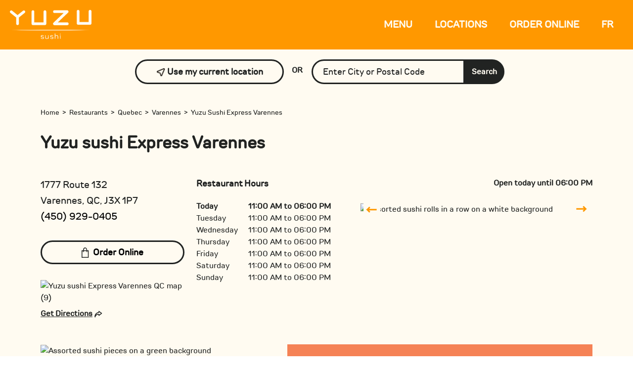

--- FILE ---
content_type: text/html; charset=utf-8
request_url: https://locations.yuzusushi.ca/qc/varennes/yuzu-sushi-express-varennes
body_size: 14739
content:
<!doctype html>
<html lang="en">
<head>
    <meta charset="utf-8">
    <meta name="viewport" content="width=device-width, initial-scale=1.0">
    <meta name="description" content="The best food in Varennes is just a click away! Order online from Yuzu Sushi at Yuzu sushi Express Varennes, Varennes, Quebec. Pickup and delivery available.">
    <meta name="author" content="">    
    <title> Order from Yuzu Sushi at Yuzu sushi Express Varennes, Varennes, Quebec </title>



        <link rel="shortcut icon" href="/content/icons/yuzu-sushi/favicon.ico" type="image/png" />

    <link rel="canonical" href="https://locations.yuzusushi.ca/qc/varennes/yuzu-sushi-express-varennes" />
    <script type="text/javascript" src="https://cdnjs.cloudflare.com/ajax/libs/jquery/3.4.1/jquery.min.js"></script>
    <script type="text/javascript" src="https://cdnjs.cloudflare.com/ajax/libs/jquery.sticky/1.0.4/jquery.sticky.min.js"></script>
    <script src="https://kit.fontawesome.com/12d4dfe60c.js" crossorigin="anonymous"></script>
    <link rel="stylesheet" href="https://cdnjs.cloudflare.com/ajax/libs/font-awesome/5.15.4/css/all.min.css" integrity="sha512-1ycn6IcaQQ40/MKBW2W4Rhis/DbILU74C1vSrLJxCq57o941Ym01SwNsOMqvEBFlcgUa6xLiPY/NS5R+E6ztJQ==" crossorigin="anonymous" referrerpolicy="no-referrer" />

    <link rel="alternate" href="https://locations.yuzusushi.ca/qc/varennes/yuzu-sushi-express-varennes" hreflang="en-ca" />
    <link rel="alternate" href="https://locations.yuzusushi.ca/fr/qc/varennes/yuzu-sushi-express-varennes" hreflang="fr-ca" />
   

    <script type="text/javascript">!function(T,l,y){var S=T.location,k="script",D="instrumentationKey",C="ingestionendpoint",I="disableExceptionTracking",E="ai.device.",b="toLowerCase",w="crossOrigin",N="POST",e="appInsightsSDK",t=y.name||"appInsights";(y.name||T[e])&&(T[e]=t);var n=T[t]||function(d){var g=!1,f=!1,m={initialize:!0,queue:[],sv:"5",version:2,config:d};function v(e,t){var n={},a="Browser";return n[E+"id"]=a[b](),n[E+"type"]=a,n["ai.operation.name"]=S&&S.pathname||"_unknown_",n["ai.internal.sdkVersion"]="javascript:snippet_"+(m.sv||m.version),{time:function(){var e=new Date;function t(e){var t=""+e;return 1===t.length&&(t="0"+t),t}return e.getUTCFullYear()+"-"+t(1+e.getUTCMonth())+"-"+t(e.getUTCDate())+"T"+t(e.getUTCHours())+":"+t(e.getUTCMinutes())+":"+t(e.getUTCSeconds())+"."+((e.getUTCMilliseconds()/1e3).toFixed(3)+"").slice(2,5)+"Z"}(),iKey:e,name:"Microsoft.ApplicationInsights."+e.replace(/-/g,"")+"."+t,sampleRate:100,tags:n,data:{baseData:{ver:2}}}}var h=d.url||y.src;if(h){function a(e){var t,n,a,i,r,o,s,c,u,p,l;g=!0,m.queue=[],f||(f=!0,t=h,s=function(){var e={},t=d.connectionString;if(t)for(var n=t.split(";"),a=0;a<n.length;a++){var i=n[a].split("=");2===i.length&&(e[i[0][b]()]=i[1])}if(!e[C]){var r=e.endpointsuffix,o=r?e.location:null;e[C]="https://"+(o?o+".":"")+"dc."+(r||"services.visualstudio.com")}return e}(),c=s[D]||d[D]||"",u=s[C],p=u?u+"/v2/track":d.endpointUrl,(l=[]).push((n="SDK LOAD Failure: Failed to load Application Insights SDK script (See stack for details)",a=t,i=p,(o=(r=v(c,"Exception")).data).baseType="ExceptionData",o.baseData.exceptions=[{typeName:"SDKLoadFailed",message:n.replace(/\./g,"-"),hasFullStack:!1,stack:n+"\nSnippet failed to load ["+a+"] -- Telemetry is disabled\nHelp Link: https://go.microsoft.com/fwlink/?linkid=2128109\nHost: "+(S&&S.pathname||"_unknown_")+"\nEndpoint: "+i,parsedStack:[]}],r)),l.push(function(e,t,n,a){var i=v(c,"Message"),r=i.data;r.baseType="MessageData";var o=r.baseData;return o.message='AI (Internal): 99 message:"'+("SDK LOAD Failure: Failed to load Application Insights SDK script (See stack for details) ("+n+")").replace(/\"/g,"")+'"',o.properties={endpoint:a},i}(0,0,t,p)),function(e,t){if(JSON){var n=T.fetch;if(n&&!y.useXhr)n(t,{method:N,body:JSON.stringify(e),mode:"cors"});else if(XMLHttpRequest){var a=new XMLHttpRequest;a.open(N,t),a.setRequestHeader("Content-type","application/json"),a.send(JSON.stringify(e))}}}(l,p))}function i(e,t){f||setTimeout(function(){!t&&m.core||a()},500)}var e=function(){var n=l.createElement(k);n.src=h;var e=y[w];return!e&&""!==e||"undefined"==n[w]||(n[w]=e),n.onload=i,n.onerror=a,n.onreadystatechange=function(e,t){"loaded"!==n.readyState&&"complete"!==n.readyState||i(0,t)},n}();y.ld<0?l.getElementsByTagName("head")[0].appendChild(e):setTimeout(function(){l.getElementsByTagName(k)[0].parentNode.appendChild(e)},y.ld||0)}try{m.cookie=l.cookie}catch(p){}function t(e){for(;e.length;)!function(t){m[t]=function(){var e=arguments;g||m.queue.push(function(){m[t].apply(m,e)})}}(e.pop())}var n="track",r="TrackPage",o="TrackEvent";t([n+"Event",n+"PageView",n+"Exception",n+"Trace",n+"DependencyData",n+"Metric",n+"PageViewPerformance","start"+r,"stop"+r,"start"+o,"stop"+o,"addTelemetryInitializer","setAuthenticatedUserContext","clearAuthenticatedUserContext","flush"]),m.SeverityLevel={Verbose:0,Information:1,Warning:2,Error:3,Critical:4};var s=(d.extensionConfig||{}).ApplicationInsightsAnalytics||{};if(!0!==d[I]&&!0!==s[I]){var c="onerror";t(["_"+c]);var u=T[c];T[c]=function(e,t,n,a,i){var r=u&&u(e,t,n,a,i);return!0!==r&&m["_"+c]({message:e,url:t,lineNumber:n,columnNumber:a,error:i}),r},d.autoExceptionInstrumented=!0}return m}(y.cfg);function a(){y.onInit&&y.onInit(n)}(T[t]=n).queue&&0===n.queue.length?(n.queue.push(a),n.trackPageView({})):a()}(window,document,{
src: "https://js.monitor.azure.com/scripts/b/ai.2.min.js", // The SDK URL Source
crossOrigin: "anonymous", 
cfg: { // Application Insights Configuration
    connectionString: 'InstrumentationKey=094a63ea-2d75-4a18-b0e2-b6ad6c23bacc;IngestionEndpoint=https://eastus-6.in.applicationinsights.azure.com/;LiveEndpoint=https://eastus.livediagnostics.monitor.azure.com/'
}});</script>

        <!-- Google Tag Manager -->
<script>window.dataLayer=window.dataLayer||[];window.dataLayer.push({event:"pageload"})</script>
<script>(function(n,t,i,r,u){n[r]=n[r]||[];n[r].push({"gtm.start":(new Date).getTime(),event:"gtm.js"});var e=t.getElementsByTagName(i)[0],f=t.createElement(i),o=r!="dataLayer"?"&l="+r:"";f.async=!0;f.src="https://www.googletagmanager.com/gtm.js?id="+u+o;e.parentNode.insertBefore(f,e)})(window,document,"script","dataLayer","GTM-T5766BZ")</script>
<!-- End Google Tag Manager -->
        
<script>
    var locationModel;
</script>

<script>
window.dataLayer.push({
    'event': 'pageload',
    'dimensionLocationNumber': '9000418093',
    'dimensionAddress': '1777 route 132',
    'dimensionZipCode': 'J3X 1P7',
    'dimensionCity': 'varennes',
    'dimensionRegion': 'qc',
    'dimensionCountry': 'ca'
});
locationModel = {
    'event': 'pageload',
    'dimensionLocationNumber': '9000418093',
    'dimensionAddress': '1777 route 132',
    'dimensionZipCode': 'J3X 1P7',
    'dimensionCity': 'varennes',
    'dimensionRegion': 'qc',
    'dimensionCountry': 'ca'
};
</script>

    

        <link rel="preload" href="/content/fonts/TTRoundsNeue-Md.ttf" as="font" type="font/ttf" crossorigin="anonymous">
        
        <link rel="stylesheet" href="/bundle/css/lib.min.css?v=UFcWZKRVi72qvjzm-6_ZhX0IrYA" />
        <script type="text/javascript" src="/bundle/js/lib.min.js?v=HVqSYMKwvAnKXwRBMuj3F1-u0gY" defer></script>

        
            <link rel="stylesheet" href="/bundle/css/yuzu-sushi/main.min.css?v=4EAsBFFjYGZdmGgddhTMZu0S9_Y" />
            <script type="text/javascript" src="/bundle/js/common.min.js?v=-i-fV6GAqPiEvk-IxXVLMOKf0VU"></script>
        

        

        <script>window.gmapsFilter=["locality","sublocality","administrative_area_level_3","postal_code"];window.gmapsCountryCode="CA"</script>

    <script type="text/javascript" src="/bundle/js/map.min.js?v=nz3oVTeMizQlFWxe3b9F9bt0ycM"></script>


<script src="https://maps.googleapis.com/maps/api/js?key=AIzaSyB7OwqNe24jCsS0OdRfbFS_3vbKOUKO3Ho&amp;callback=initMap&amp;libraries=places" type="text/javascript"></script>

            
                <script type="text/javascript" src="/bundle/js/gtm-tracking.min.js?v=JvwR4LrHtIi4s0OkfXRPjZbldnE" defer></script>
            
            
    
</head>

<body data-event-category="location" class="yuzu-sushi yuzu-sushi yuzu-sushi-en ">
    
            <!-- Google Tag Manager (noscript) -->
<noscript>
    <iframe src="https://www.googletagmanager.com/ns.html?id=GTM-T5766BZ"
            height="0" width="0" style="display:none;visibility:hidden"></iframe>
</noscript>
<!-- End Google Tag Manager (noscript) -->
        <header class="header">
    <div class="header-wrapper">
        <div class="logo">
            <a href="https://yuzusushi.ca/en" title="Yuzu-Sushi" rel="home">
                <img class="header-image is-logo-image" alt="Yuzu-Sushi" src="/content/icons/yuzu-sushi/logo.svg" title="Yuzu-Sushi">
            </a>
        </div>               
        <nav class="nav">
            
            <div class="nav-items-right">
                <ul>
                    <li class="nav-item menu d-none d-lg-inline-block">
                        <a class="nav-link" href="https://yuzusushi.ca/en/Sushi-menu/">
                            <span>Menu</span>
                        </a>
                    </li>
                    <li class="nav-item find d-none d-lg-inline-block"><a href="/">Locations</a></li>
                        <li class="nav-item order d-none d-lg-inline-block"><a class="nav-link" href="https://yuzusushi.ca/en/order/#/">ORDER ONLINE</a></li>
                    <li class="nav-item language d-none d-lg-inline-block"><a class="nav-link" href="/fr/qc/varennes/yuzu-sushi-express-varennes">FR</a></li>
                </ul>
            </div>
        </nav> 
        <button class="menu-toggle">
            <span class="gp-icon icon-menu-bars">
                <svg id="hamburger" viewBox="0 0 512 512" aria-hidden="true" xmlns="http://www.w3.org/2000/svg" width="1em" height="1em"><path d="M0 96c0-13.255 10.745-24 24-24h464c13.255 0 24 10.745 24 24s-10.745 24-24 24H24c-13.255 0-24-10.745-24-24zm0 160c0-13.255 10.745-24 24-24h464c13.255 0 24 10.745 24 24s-10.745 24-24 24H24c-13.255 0-24-10.745-24-24zm0 160c0-13.255 10.745-24 24-24h464c13.255 0 24 10.745 24 24s-10.745 24-24 24H24c-13.255 0-24-10.745-24-24z"></path></svg>
                <svg id="close" viewBox="0 0 512 512" aria-hidden="true" xmlns="http://www.w3.org/2000/svg" width="1em" height="1em"><path d="M71.029 71.029c9.373-9.372 24.569-9.372 33.942 0L256 222.059l151.029-151.03c9.373-9.372 24.569-9.372 33.942 0 9.372 9.373 9.372 24.569 0 33.942L289.941 256l151.03 151.029c9.372 9.373 9.372 24.569 0 33.942-9.373 9.372-24.569 9.372-33.942 0L256 289.941l-151.029 151.03c-9.373 9.372-24.569 9.372-33.942 0-9.372-9.373-9.372-24.569 0-33.942L222.059 256 71.029 104.971c-9.372-9.373-9.372-24.569 0-33.942z"></path></svg>
            </span>
        </button>
    </div>      
</header>

<script>
    const menuToggle = $('.menu-toggle');
    const navLinks = $('.nav');
    const logo = $('.logo');
    const hamburgerImg = $('#hamburger');
    const closeImg = $('#close');
    const iconArrow = $('.icon-arrow');

    menuToggle.click(() => {
        navLinks.toggleClass('open');
        toggleLogoVisibility();
    });

    function toggleLogoVisibility() {
        if (navLinks.hasClass('open')) {
            logo.hide();
            hamburgerImg.hide();
            closeImg.show();
            $('.header-wrapper').css('flex-direction', 'column');
        } else {
            logo.show();
            hamburgerImg.show();
            closeImg.hide();
            $('.header-wrapper').css('flex-direction', 'row');
        }
    }

    const menuOptionToggle = $('.menu-option-toggle');
    const menuPanel = $('.menu-panel');

    menuOptionToggle.click(() => {
        menuPanel.toggleClass('menu-list-wraper');     
        if (iconArrow.hasClass('open')) 
            iconArrow.removeClass('open');
        else
            iconArrow.addClass('open');        
    });
</script>
    
    
    <main>
         
<div id="loc-page-cont">
   
    <div class="search-sec">
       <div class="form-cont">
            <div id="search-form">
                <div class="text-container">
                    <a class="show-search hmob" href="#">Find Your Yuzu Sushi <img class="mobdisplay" src="/content/icons/yuzu-sushi/mobarrow-down.png" alt="arrow mobile"></a>
                </div>

                <div class="search-inputs location-search-inputs">
                    <div class="current-button">
                    <button id="search-my-location" class="tutti-frutti-btn current-location" type="button">
                        <img src="/content/icons/yuzu-sushi/Icon-Arrow.png" alt="arrow icon" height="18px" width="18px">
                        Use my current location
                    </button>
                </div>

                <div class="or-block">
                    <span>OR</span>
                </div>

                    <div class="inputs-container">
                        <form class="input-group">
                                <input id="search-input" type="search" class="tutti-frutti-input pac-target-input" style="" placeholder="Enter City or Postal Code" aria-label="Enter City or Postal Code" aria-describedby="search-location" autocomplete="off">
                            <button type="submit" id="search-location" class="btn tutti-frutti-btn darkred search-location">
                                    Search
                            </button>
                        </form>
                        <div class="validation-error loc-page-val-error" style="display: none">Please enter a city or Postal Code</div>
                    </div>
                </div>
            </div>
        </div>
    </div>  
    <div class="container">

            <div class="breadCrumbs">
    <div class="mob-only">        
                <a href="https://locations.yuzusushi.ca/qc/varennes" style="text-transform: capitalize;">See All Restaurants in Varennes</a>
    </div>
    <div class="desk-only">
            <a href="https://yuzusushi.ca"> Home</a> <span>></span>
            <a href="https://locations.yuzusushi.ca"> Restaurants</a> <span>></span>
            <a href="https://locations.yuzusushi.ca/qc">Quebec</a> <span>></span>
            <a href="https://locations.yuzusushi.ca/qc/varennes">Varennes</a> <span>></span>
Yuzu sushi Express Varennes    </div>
</div>

        

            <div class="title">
                <h1>Yuzu sushi Express Varennes</h1>
            </div>
        <section class="location-stores-section-yuzu-sushi location-page" id="main-content">
            <div class="contact-data location-info"> 
    <div class="left-part deskdsiplay">
        <div class="row">
            <div class="col-md6 address-sec">
                <p>1777 Route 132</br>Varennes, QC, J3X 1P7</br><a href="tel:&#x2B;14509290405">(450) 929-0405</a></p>

                    <div class="buttons">
                        <a target="_blank" rel="noopener noreferrer" href="https://yuzusushi.ca/en/order/#/?service=takeout&amp;restoCode=YUE068" class="">
                            <img src="/content/icons/yuzu-sushi/wallet.svg" alt="wallet">
                            Order Online
                        </a>


                    </div>


                <div class="map-sec">

                    <div class="col-4 t-col show" id="locationMap">
<img src="https://mtystprod.azureedge.net/media/14npm4wx/yuzu-sushi-express-varennes-qc-map.png?v=61"
    alt="Yuzu sushi Express Varennes QC map (9)"
    class="static-map"
    loading="lazy"/>
                    </div>
                    <div class="getdir">
                        <a href="https://www.google.com/maps/dir/?api=1&amp;origin=&amp;destination=Yuzu sushi Express&#x2B;1777 Route 132&#x2B;Varennes&#x2B;QC" target="_blank" rel="noopener noreferrer" class="direction">Get Directions</a>
                        <img src="/content/icons/yuzu-sushi/arowright1.svg" alt="arrow right">
                    </div>

                </div>
            </div>

            <div class="col-md-6 hours-sec">
                <p id="restoHoursTitle">

                    Restaurant Hours

                </p>
                <div id="restoHours" class="accordion-collapse collapse show">
                            <div class="row active">
                                <div class="col-4 active">Today</div>
                                <div class="col-8 active">11:00 AM to 06:00 PM</div>
                            </div>
                            <div class="row ">
                                <div class="col-4 ">Tuesday</div>
                                <div class="col-8 ">11:00 AM to 06:00 PM</div>
                            </div>
                            <div class="row ">
                                <div class="col-4 ">Wednesday</div>
                                <div class="col-8 ">11:00 AM to 06:00 PM</div>
                            </div>
                            <div class="row ">
                                <div class="col-4 ">Thursday</div>
                                <div class="col-8 ">11:00 AM to 06:00 PM</div>
                            </div>
                            <div class="row ">
                                <div class="col-4 ">Friday</div>
                                <div class="col-8 ">11:00 AM to 06:00 PM</div>
                            </div>
                            <div class="row ">
                                <div class="col-4 ">Saturday</div>
                                <div class="col-8 ">11:00 AM to 06:00 PM</div>
                            </div>
                            <div class="row ">
                                <div class="col-4 ">Sunday</div>
                                <div class="col-8 ">11:00 AM to 06:00 PM</div>
                            </div>
                </div> 
     
            </div>          
            
            
        </div>

    </div>
    <div class="right-part deskdsiplay">
        <div class="open-text">
                <span>Open today until 06:00 PM</span>
        </div>
        <div class="main-image">         
            <div id="carousel-frame">
                <div class="carousel slide" data-bs-ride="true" id="image-carousel">
                    <div class="carousel-inner1">
                            <div class="carousel-item carousel-items active">
                                <div class="image">
                                    <img src="https://mtystprod.azureedge.net/media/myrdcqwo/main-image-1.jpg" alt="Assorted sushi rolls in a row on a white background" />
                                    
                                </div>
                            </div>
                            <div class="carousel-item carousel-items ">
                                <div class="image">
                                    <img src="https://mtystprod.azureedge.net/media/xtwbm1zu/main-image-2.jpg" alt="Sushi bowl with various vegetables and rice on a light blue background" />
                                    
                                </div>
                            </div>
                            <div class="carousel-item carousel-items ">
                                <div class="image">
                                    <img src="https://mtystprod.azureedge.net/media/0ekd4f1k/main-image-3.jpg" alt="Close-up of sushi rolls with chopsticks on a turquoise background" />
                                    
                                </div>
                            </div>
                            <div class="carousel-item carousel-items ">
                                <div class="image">
                                    <img src="https://mtystprod.azureedge.net/media/55il1cax/main-image-4.jpg" alt="Piece of salmon nigiri being held by chopsticks on a turquoise background" />
                                    
                                </div>
                            </div>
                    </div>
                    <button class="prev-arrow-main btn-arrows" onclick="moveCarousel(-1)">
                        <img src="/content/icons/yuzu-sushi/arrow-left.png" alt="arrow left" />
                    </button>
                    <button class="next-arrow-main btn-arrows" onclick="moveCarousel(1)">
                        <img src="/content/icons/yuzu-sushi/arrow-right.png" alt="arrow right" />
                    </button>
                </div>
            </div>
        </div>
    </div>
    <div class="mobdisplay">

        <div class="open-text">
                <span>Open today until 06:00 PM</span>
        </div>
        <div class="main-image">
            <div id="carousel-frame">
                <div class="carousel slide" data-bs-ride="true" id="image-carousel">
                    <div class="carousel-inner1">
                            <div class="carousel-item carousel-itemsb active" id="carousel-slide-1">
                                <div class="image">
                                    <img src="https://mtystprod.azureedge.net/media/myrdcqwo/main-image-1.jpg" alt="Assorted sushi rolls in a row on a white background" />                                   
                                </div>
                            </div>
                            <div class="carousel-item carousel-itemsb " id="carousel-slide-2">
                                <div class="image">
                                    <img src="https://mtystprod.azureedge.net/media/xtwbm1zu/main-image-2.jpg" alt="Sushi bowl with various vegetables and rice on a light blue background" />                                   
                                </div>
                            </div>
                            <div class="carousel-item carousel-itemsb " id="carousel-slide-3">
                                <div class="image">
                                    <img src="https://mtystprod.azureedge.net/media/0ekd4f1k/main-image-3.jpg" alt="Close-up of sushi rolls with chopsticks on a turquoise background" />                                   
                                </div>
                            </div>
                            <div class="carousel-item carousel-itemsb " id="carousel-slide-4">
                                <div class="image">
                                    <img src="https://mtystprod.azureedge.net/media/55il1cax/main-image-4.jpg" alt="Piece of salmon nigiri being held by chopsticks on a turquoise background" />                                   
                                </div>
                            </div>
                    </div>
                    <button class="prev-arrow-main btn-arrows" onclick="moveCarousels(-1)">
                        <img src="/content/icons/yuzu-sushi/arrow-left.png" alt="arrow left" />
                    </button>
                    <button class="next-arrow-main btn-arrows" onclick="moveCarousels(1)">
                        <img src="/content/icons/yuzu-sushi/arrow-right.png" alt="arrow right" />
                    </button>
                </div>
            </div>
        </div>
        <div class="col-md6 address-sec">
            <div class="col-md6 address-sec">
                <p>1777 Route 132</br>Varennes, QC, J3X 1P7</br>(450) 929-0405</p>

                    <div class="buttons">
                        <a target="_blank" rel="noopener noreferrer" href="#" class="yuzu-sushi-btn">
                            Order Now
                        </a>


                    </div>



            </div>
            <div class="col-md6 map-sec">
                <div class="map-head"><h5>Location Map</h5> <img class="mob-arrow-up-map" src="/content/icons/yuzu-sushi/mobarrow.png" alt="mobile arrow"> <img class="mob-arrow-down-map" src="/content/icons/yuzu-sushi/mobarrow2.png" alt="mobile arrow"></div>
                <div class="col-4 t-col locmapmob" id="locationMap">

<img src="https://mtystprod.azureedge.net/media/14npm4wx/yuzu-sushi-express-varennes-qc-map.png?v=61"
    alt="Yuzu sushi Express Varennes QC map (9)"
    class="static-map"
    loading="lazy"/>
                </div>
                <div class="getdir">
                    <a href="https://www.google.com/maps/dir/?api=1&amp;origin=&amp;destination=Yuzu sushi Express&#x2B;1777 Route 132&#x2B;Varennes&#x2B;QC" target="_blank" rel="noopener noreferrer" class="direction">Get Directions</a>
                    <img src="/content/icons/yuzu-sushi/arowright1.svg" alt="arrow  right">
                </div>

            </div>
            <div class="col-md-6 hours-sec">
                <p id="restoHoursTitle">

                    Restaurant Hours
                    <img class="mob-arrow-up-hours" src="/content/icons/yuzu-sushi/mobarrow.png" alt="mobile arrow"> <img class="mob-arrow-down-hours" src="/content/icons/yuzu-sushi/mobarrow2.png" alt="mobile arrow down">
                </p>
                <div id="restoHours" class="accordion-collapse resthours-mob collapse show">
                            <div class="row active">
                                <div class="col-5 active">Today</div>                              
                                <div class="col-7 active">11:00 AM to 06:00 PM 	</div>
                            </div>
                            <div class="row ">
                                <div class="col-5 ">Tuesday</div>                              
                                <div class="col-7 ">11:00 AM to 06:00 PM 	</div>
                            </div>
                            <div class="row ">
                                <div class="col-5 ">Wednesday</div>                              
                                <div class="col-7 ">11:00 AM to 06:00 PM 	</div>
                            </div>
                            <div class="row ">
                                <div class="col-5 ">Thursday</div>                              
                                <div class="col-7 ">11:00 AM to 06:00 PM 	</div>
                            </div>
                            <div class="row ">
                                <div class="col-5 ">Friday</div>                              
                                <div class="col-7 ">11:00 AM to 06:00 PM 	</div>
                            </div>
                            <div class="row ">
                                <div class="col-5 ">Saturday</div>                              
                                <div class="col-7 ">11:00 AM to 06:00 PM 	</div>
                            </div>
                            <div class="row ">
                                <div class="col-5 ">Sunday</div>                              
                                <div class="col-7 ">11:00 AM to 06:00 PM 	</div>
                            </div>
                </div>
            </div>
        </div>
    </div>
</div>
    <style>

        .btn-arrows {
            position: absolute;
            top: 50%;
            transform: translateY(-50%);                   
            border: none;
            cursor: pointer;
            padding: 1px;
            margin: 0 6px;
            z-index: 1;
            background: #FFFBF1;


           
        }           

        .prev-arrow-main {
            left: 0;
        }

        .next-arrow-main {
            right: 0;
        }

        .carousel-inner1 {
            overflow: hidden;
        }

        .carousel-item {
            transition: transform 0.5s cubic-bezier(0, 0.31, 0.81, 1.16);
        }

    </style>
   
    <script>
        let currentIndex = 0;
        const images = document.querySelectorAll('.carousel-inner1 .carousel-items');
        const imagesb = document.querySelectorAll('.carousel-inner1 .carousel-itemsb');
        const totalImages = images.length;
        function moveCarousels(direction) {
            const nextIndex = (currentIndex + direction + totalImages) % totalImages;
            const nextImage = imagesb[nextIndex];

            if (nextImage) {
                imagesb.forEach((imagesb, index) => {
                    if (index === nextIndex) {
                        imagesb.style.display = 'block';
                        imagesb.style.transform = `translateX(${direction === 1 ? '100%' : '-100%'})`;
                        setTimeout(() => {
                            imagesb.style.transform = 'translateX(0)';
                        }, 10); // Delay for smoother transition
                    } else {
                        imagesb.style.transform = `translateX(${direction === 1 ? '-100%' : '100%'})`;
                        setTimeout(() => {
                            imagesb.style.display = 'none';
                        }, 10); // Delay for hiding after transition
                    }
                });

                currentIndex = nextIndex;
            } else {
                // Handle the case when no more images are available
            }
        }
        function moveCarousel(direction) {            
            const nextIndex = (currentIndex + direction + totalImages) % totalImages;
            const nextImage = images[nextIndex];

            if (nextImage) {
                images.forEach((image, index) => {
                    if (index === nextIndex) {
                        image.style.display = 'block';
                        image.style.transform = `translateX(${direction === 1 ? '100%' : '-100%'})`;                       
                        setTimeout(() => {
                            image.style.transform = 'translateX(0)';
                        }, 10); // Delay for smoother transition
                    } else {
                        image.style.transform = `translateX(${direction === 1 ? '-100%' : '100%'})`;
                        setTimeout(() => {
                            image.style.display = 'none';
                        }, 10); // Delay for hiding after transition
                    }
                });

                currentIndex = nextIndex;
            } else {
                // Handle the case when no more images are available
            }
        }

        function updateCarousel(direction) {
            const offset = -100 * currentIndex;
            images.forEach((image, index) => {
                const newPosition = index * 100 + offset + (direction * 100);
                image.style.transform = `translateX(${newPosition}%)`;
                image.style.display = 'block';
            });
        }
    </script>
            
        </section>
     
           
                <div class="main-banner-sec">
                    <div class="left-sec">
                        <img class="desk" src="https://mtystprod.azureedge.net/media/bq4cttjb/main-banner.jpg" alt="Assorted sushi pieces on a green background" />
                        <img class="mob" style="display: none;" src="https://mtystprod.azureedge.net/media/bq4cttjb/main-banner.jpg" alt="Assorted sushi pieces on a green background" />
                    </div>
                    <div class="right-sec">
                        <div class="tittle"><p>Tuesday - Thursday <br>Promo It pays to be a YUZ member!</p></div>
                        <div class="description"><p>Earn <strong>5x more YUZ</strong> on Tuesdays and Thursdays when you order nigiris, hosomaki or makis.</p></div>

                                <div class="button">
                                    <a href="https://yuzusushi.ca/en/order/#/?service=takeout&amp;restoCode=YUE068" target="_blank">
                                            <img src="https://mtystprod.azureedge.net/media/txod0pic/wallet.svg" alt="Order now" />
                                        Order now
                                    </a>
                                </div>
                    </div>
                </div>
            
    
            
            <div class="order-now-btn">
                <a href="https://yuzusushi.ca/en/order/#/">
                        <img src="https://mtystprod.azureedge.net/media/txod0pic/wallet.svg" alt="Icon of a shopping bag on a transparent background" />
                    Order now
                </a>
            </div>

    </div>
        <div class="container ">
            <div class="gallery-sec" >
                <div class="tittle">Our menu</div>
                <div class="description">When the pleasure of eating with the eyes meets the search for varied flavors and textures.</div>
                <div class="gallery-items">
                            <a href="https://yuzusushi.ca/en/Sushi-menu/yuzumaki/">
                                <div class="item" style="background-image: url('https://mtystprod.azureedge.net/media/jaihivrl/yuzumaki.jpg')">
                                    <div class="item-content">
                                        <div class="item-text">Yuzumakis</div>
                                        <div class="item-link">View all</div>
                                    </div>
                                </div>
                            </a>
                            <a href="https://yuzusushi.ca/en/Sushi-menu/spring-rolls/">
                                <div class="item" style="background-image: url('https://mtystprod.azureedge.net/media/hund5w1f/spring_rolls.jpg')">
                                    <div class="item-content">
                                        <div class="item-text">Spring Rolls</div>
                                        <div class="item-link">View all</div>
                                    </div>
                                </div>
                            </a>
                            <a href="https://yuzusushi.ca/en/Sushi-menu/poke-bowl/">
                                <div class="item" style="background-image: url('https://mtystprod.azureedge.net/media/urugp1oo/pokes_1.jpg')">
                                    <div class="item-content">
                                        <div class="item-text">Poke bowls</div>
                                        <div class="item-link">View all</div>
                                    </div>
                                </div>
                            </a>
                            <a href="https://yuzusushi.ca/en/Sushi-menu/sushi-pizza/">
                                <div class="item" style="background-image: url('https://mtystprod.azureedge.net/media/mudn0xqi/sushi_1.png')">
                                    <div class="item-content">
                                        <div class="item-text">Sushis Pizzas</div>
                                        <div class="item-link">View all</div>
                                    </div>
                                </div>
                            </a>
                            <a href="https://yuzusushi.ca/en/Sushi-menu/nigiri/">
                                <div class="item" style="background-image: url('https://mtystprod.azureedge.net/media/225dkq0w/nigiri.jpg')">
                                    <div class="item-content">
                                        <div class="item-text">Nigiris</div>
                                        <div class="item-link">View all</div>
                                    </div>
                                </div>
                            </a>
                            <a href="https://yuzusushi.ca/en/Sushi-menu/sushi-platter/">
                                <div class="item" style="background-image: url('https://mtystprod.azureedge.net/media/ggansqpr/plateau_1.jpg')">
                                    <div class="item-content">
                                        <div class="item-text">Platters</div>
                                        <div class="item-link">View all</div>
                                    </div>
                                </div>
                            </a>
                </div>

            </div>

                <div class="allmenu-sec" style="background-image: url('https://mtystprod.azureedge.net/media/1qahi5pq/viewallmenu.jpg')">
                    <div class="tittle">It&#x27;s always good.</div>
                    <div class="button"><a href="https://yuzusushi.ca/en/Sushi-menu/">View all menu</a></div>
                </div>       
          
        </div>
        <div class="container ">
        </div>
    <div class="container ">

        <div class="about container">
            <div class="box">
                <img class="main-img" src="https://mtystprod.azureedge.net/media/wx3f4xof/about.jpg" alt="Person holding a balloon inside a sushi restaurant">
                <div class="row">
                    <div class="col-md-3"></div>
                    <div class="col-md-9">
                        <div class="text-area">
                            <h2>
                                About Yuzu Sushi
                            </h2>
                            <p class="body-copy">
                                <p>Yuzu's mission is to provide a unique experience for sushi lovers. We offer them a different and surprising menu, where the pleasure of eating with the eyes meets the search for varied flavors and textures. <br><br>We value quality and consistency and we believe that what makes good sushi is a selection of fresh and simple ingredients, a composition of textures, tastes and colors sought after and well-mastered techniques.<br><br>Yuzu, it's always good.</p>
                            </p>
                        </div>
                    </div>
                </div>
            </div>
        </div>

        <div class="nearby-sec">
                <h3>
                    6 Locations near Varennes
                </h3>
                <div class="location-container">
                    <div class="row justify-content-center">
                                <div class="item">
                                <h6 class="store-name">
                                    <a href="https://locations.yuzusushi.ca/qc/terrebonne/yuzu-sushi-lachenaie">
                                        Yuzu sushi Lachenaie
                                    </a>
                                </h6>

                                <p class="location-street">
                                    1155 Mont&#xE9;e des Pionniers
                                </p>

                                <p class="location-csz">
                                    <span>Terrebonne,</span>
                                    <span>QC</span>
                                    <span>J6V 0E1</span>
                                </p>

                                <a class="location-phone"  href="tel:&#x2B;14509290405">(450) 929-0405</a>                           
                            </div>
                                <div class="item">
                                <h6 class="store-name">
                                    <a href="https://locations.yuzusushi.ca/qc/boucherville/yuzu-express-boucherville">
                                        Yuzu Express Boucherville
                                    </a>
                                </h6>

                                <p class="location-street">
                                    141 Boulevard de Mortagne
                                </p>

                                <p class="location-csz">
                                    <span>Boucherville,</span>
                                    <span>QC</span>
                                    <span>J4B 6G4</span>
                                </p>

                                <a class="location-phone"  href="tel:&#x2B;14509290405">(450) 929-0405</a>                           
                            </div>
                                <div class="item">
                                <h6 class="store-name">
                                    <a href="https://locations.yuzusushi.ca/qc/boucherville/yuzu-sushi-boucherville">
                                        Yuzu sushi Boucherville
                                    </a>
                                </h6>

                                <p class="location-street">
                                    110 Boul de Mortagne
                                </p>

                                <p class="location-csz">
                                    <span>Boucherville,</span>
                                    <span>QC</span>
                                    <span>J4B 5M7</span>
                                </p>

                                <a class="location-phone"  href="tel:&#x2B;14509290405">(450) 929-0405</a>                           
                            </div>
                                <div class="item">
                                <h6 class="store-name">
                                    <a href="https://locations.yuzusushi.ca/qc/repentigny/yuzu-sushi-repentigny">
                                        Yuzu sushi Repentigny
                                    </a>
                                </h6>

                                <p class="location-street">
                                    300 Rue Valmont
                                </p>

                                <p class="location-csz">
                                    <span>Repentigny,</span>
                                    <span>QC</span>
                                    <span>J5Y 3X6</span>
                                </p>

                                <a class="location-phone"  href="tel:&#x2B;14509290405">(450) 929-0405</a>                           
                            </div>
                                <div class="item">
                                <h6 class="store-name">
                                    <a href="https://locations.yuzusushi.ca/qc/longueuil/yuzu-sushi-express-longueuil">
                                        Yuzu sushi Express Longueuil
                                    </a>
                                </h6>

                                <p class="location-street">
                                    455 Boul Jean-Paul-Vincent
                                </p>

                                <p class="location-csz">
                                    <span>Longueuil,</span>
                                    <span>QC</span>
                                    <span>J4G 1R3</span>
                                </p>

                                <a class="location-phone"  href="tel:&#x2B;14509290405">(450) 929-0405</a>                           
                            </div>
                                <div class="item">
                                <h6 class="store-name">
                                    <a href="https://locations.yuzusushi.ca/qc/sainte-julie/yuzu-sushi-ste-julie">
                                        Yuzu sushi Ste-Julie
                                    </a>
                                </h6>

                                <p class="location-street">
                                    183 Boulevard Armand-Frappier
                                </p>

                                <p class="location-csz">
                                    <span>Sainte-Julie,</span>
                                    <span>QC</span>
                                    <span>J3E 0G2</span>
                                </p>

                                <a class="location-phone"  href="tel:&#x2B;14509290405">(450) 929-0405</a>                           
                            </div>
                    </div>
                </div>
        </div>
    </div>

</div>
            <div id="contactMobile">
                <a href="https://yuzusushi.ca/en/order/#/?service=takeout&amp;restoCode=YUE068" target="_blank" class="yuzu-sushi-btn">
                    <img src="/content/icons/yuzu-sushi/wallet.svg" alt="wallet icon">
                    Order Online
                </a>
            </div>
<style type="text/css">
    .carousel-container {
        position: relative;
        width: 100%;
        overflow: hidden;
    }

    .carousel-wrapper {
        display: flex;
        overflow: hidden;
    }

    .carousels {
        width: 100%;
        display: flex;
        transition: transform 0.5s ease;
    }

    .carousel-items-2 {
        flex: 0 0 calc(100% / 3); /* Set each item to take up 1/3 of the container width */
        padding: 35px;
    }

    .carousels img {
        width: 100%;
        height: auto;
        height: 90% !important;
        width: 100% !important;
    }

    .carousel-control {
        position: absolute;
        top: 50%;
        transform: translateY(-50%);
        background: #f7d829;
        border: none;
        color: #0000005c;
        font-size: 20px;
        cursor: pointer;
    }

        .carousel-control:hover {
              background-color: #3a3129;
                                color: #fff;
           
        }
    .prev {
        left:4px;
    }

    .next {
        right: 4px;
    }

</style>
    <script type="text/javascript">   

    $('.show-search').click(function () {
        if ($('.location-search-inputs').hasClass('show')) {
            $('.location-search-inputs').removeClass('show');
            $($(this).children()[0]).attr('src', '/content/icons/yuzu-sushi/mobarrow-down.png');
        }
        else {
            $($(this).children()[0]).attr('src', '/content/icons/yuzu-sushi/mobarrow.png');
            $('.location-search-inputs').addClass('show');
        }
    });
    $('.map-head .mob-arrow-down-map').click(function () {
        $(this).hide();
        $('.map-head .mob-arrow-up-map').show();
        $('.locmapmob').show();
        $('.getdir').show();

    });
    $('.map-head .mob-arrow-up-map').click(function () {
        $(this).hide();
        $('.map-head .mob-arrow-down-map').show();
        $('.locmapmob').hide();
        $('.getdir').hide();

    });
    $('.hours-sec .mob-arrow-down-hours').click(function () {
        $(this).hide();
        $('.hours-sec .mob-arrow-up-hours').show();
        $('.resthours-mob').show();


    });
    $('.hours-sec .mob-arrow-up-hours').click(function () {
        $(this).hide();
        $('.hours-sec .mob-arrow-down-hours').show();
        $('.resthours-mob').hide();


    });
    $('.mob-arrow-down-services').click(function () {
        $(this).hide();
        $('.mob-arrow-up-services').show();
        $('.service-items').show();


    });
    $('.mob-arrow-up-services').click(function () {
        $(this).hide();
        $('.mob-arrow-down-services').show();
        $('.service-items').hide();


    });

    $(function () {
        initDesktopCarousel();
        initMobileCarousel();      
    });

    function initDesktopCarousel() {
        // for every slide in carousel, copy the next slide's item in the slide.
        // Do the same for the next, next item.
        var items = document.querySelectorAll('#snapsdesk .carousel-item')
        items.forEach((el) => {
            var minPerSlide = 3;
            var next = el.nextElementSibling;
            for (var i = 1; i < minPerSlide; i++) {
                if (!next) {
                    // wrap carousel by using first child
                    next = items[0];
                }
                var cloneChild = next.cloneNode(true);
                el.appendChild(cloneChild.children[0]);
                next = next.nextElementSibling;
            }
        });

        var snaps = document.getElementById('snapsdesk');
        var carousel = new bootstrap.Carousel(snaps, {
            'wrap': false
        });

        snaps.addEventListener('slid.bs.carousel', event => {
            setCarouselIndicatorsDesktop();
        });

        setCarouselIndicatorsDesktop();
    }

    function initMobileCarousel() {
        var snaps = document.getElementById('snapsmob');
        var carousel = new bootstrap.Carousel(snaps, {
            'wrap': false
        });

        snaps.addEventListener('slid.bs.carousel', event => {
            setCarouselIndicatorsMobile();
        });

        setCarouselIndicatorsMobile();
    }

    function setCarouselIndicatorsDesktop() {
        var cards = $('#snapsdesk .active .card');
        var first = $(cards[0]).data('position');
        var last = $(cards[2]).data('position');

        if (first < last) {
            $('#snapsdesk .carousel-numbers .first').text(first);
            $('#snapsdesk .carousel-numbers .last').text(last);
        } else {
            $('#snapsdesk .carousel-numbers .first').text(last);
            $('#snapsdesk .carousel-numbers .last').text(first);
        }
    }

    function setCarouselIndicatorsMobile() {
        var cards = $('#snapsmob .active .card');
        var page = $(cards[0]).data('position');
        $('#snapsmob .carousel-numbers .page').text(page);
    }

    // Detectar cuándo el div móvil está visible
    window.addEventListener('resize', function () {
        checkFooterWrapperVisility();        
    });

    function checkFooterWrapperVisility() {       
        var mobileDiv = $('#contactMobile');
        var otherElement = $('.footer-wrapper')

        if (mobileDiv.css('display') !== 'none') {
            // El div móvil está visible, modificar el padding del otro elemento
            otherElement.css('padding-bottom', '100px')
        } else {
            // El div móvil no está visible, restablecer el padding del otro elemento
            otherElement.css('padding-bottom', '0')
        }
    }

    // Llama al evento resize al cargar la página para verificar el estado inicial
    window.dispatchEvent(new Event('resize'));

    $(document).ready(function () {
        checkFooterWrapperVisility();
        
        // Cambiar imagen de fondo del banner en mobile
        function updateBannerBackground() {
            var $banner = $('.main-banner-sec');
            if ($banner.length) {
                if (window.innerWidth <= 991) {
                    var mobileBg = $banner.data('mobile-bg');
                    if (mobileBg) {
                        $banner.css('background-image', 'url("' + mobileBg + '")');
                    }
                } else {
                    var desktopBg = $banner.data('desktop-bg');
                    if (desktopBg) {
                        $banner.css('background-image', 'url("' + desktopBg + '")');
                    }
                }
            }
        }
        
        updateBannerBackground();
        $(window).on('resize', updateBannerBackground);
    });
   
    </script>
    </main>

    
        
<footer class="footer">
    <div class="footer-wrapper">
        <div class="footer-top">
            <div class="panel part-left">
                <div class="logo-sec">
                    
                    <a href="https://yuzusushi.ca/en" title="Thaizone" rel="home">                        
                        <img alt="Thaizone" src="/content/icons/yuzu-sushi/logo.svg" title="Thaizone" decoding="async" loading="lazy">
                    </a>                    
                </div>                                           
            </div>    
            <div class="panel part-right">
                <div class="nav-containers">
                            <div class="link-item"><a href="https://yuzusushi.ca/en/order.html#/">Order Online</a></div>                            
                            <div class="link-item"><a href="https://yuzusushi.ca/en/yuzu-sushi-express/">Yuzu sushi Express</a></div>                            
                            <div class="link-item"><a href="https://yuzusushi.ca/en/contact-us/">Give Feedback</a></div>                            
                            <div class="link-item"><a href="https://yuzusushi.ca/en/promotions/">Promotions</a></div>                            
                            <div class="link-item"><a href="https://yuzusushi.ca/en/gift-card/">Gift Card</a></div>                            
                            <div class="link-item"><a href="https://mtygroup.com/en/cookie-policy-en/">Privacy Policy</a></div>                            
                            <div class="link-item"><a href="/">Locations</a></div>                            
                            <div class="link-item"><a href="https://yuzusushi.ca/en/jobs/">Jobs</a></div>                            
                        <div class="icon-sec social-desk">
                                <a href="https://www.facebook.com/YuzuSushiComptoirs/" target="_blank" rel="noopener noreferrer nofollow" data-label="Facebook"><i class="fab fa-facebook"></i></a>
                                <a href="https://www.instagram.com/yuzusushi/" target="_blank" rel="noopener noreferrer nofollow" data-label="Instagram"><i class="fab fa-instagram"></i></a>
                                <a href="https://www.tiktok.com/@yuzusushi.ca?_t=8gkvRJY6Gve&amp;_r=1" target="_blank" rel="noopener noreferrer nofollow" data-label="TikTok"><i class="fab fa-facebook"></i></a>
                        </div>
                            <div class="link-item"><a href="https://yuzusushi.ca/en/yuz-rewards/">Yuz Rewards Program</a></div>                            
                            <div class="link-item"><a href="https://yuzusushi.ca/en/franchises/">Franchises</a></div>                            
                    
                </div>
                <div class="icon-sec social-mob">
                        <a href="https://www.facebook.com/YuzuSushiComptoirs/" target="_blank" rel="noopener noreferrer nofollow" data-label="Facebook"><i class="fab fa-facebook"></i></a>
                        <a href="https://www.instagram.com/yuzusushi/" target="_blank" rel="noopener noreferrer nofollow" data-label="Instagram"><i class="fab fa-instagram"></i></a>
                        <a href="https://www.tiktok.com/@yuzusushi.ca?_t=8gkvRJY6Gve&amp;_r=1" target="_blank" rel="noopener noreferrer nofollow" data-label="TikTok"><i class="fab fa-facebook"></i></a>
                </div>
              
            </div> 
        </div>             
        <div class="footer-legal">         
            <div class="copy-right">
                <span>
                    1255, boul. Lebourgneuf, bureau 500 Qu&#xE9;bec (Qu&#xE9;bec) G2K0M6
                    <br/>
                    &#xA9; Yuzu 2025 is a division of Groupe MTY Inc                                 
                </span>
            </div>          
        </div>
    </div>

</footer>

                
    
</body>

</html>



<style>
    body{
        margin: 0;
        padding: 0;
        display: flex;
        flex-direction: column;
        min-height: 100vh;
    }

    main {
        flex: 1; /* Esto empujará el footer hacia abajo */
    }
</style>


--- FILE ---
content_type: text/css; charset=UTF-8
request_url: https://locations.yuzusushi.ca/bundle/css/yuzu-sushi/main.min.css?v=4EAsBFFjYGZdmGgddhTMZu0S9_Y
body_size: 14761
content:
@font-face{font-family:"TTRoundsNeue-Md";src:url("../../../content/fonts/TTRoundsNeue-Md.ttf") format("truetype");font-display:swap;font-weight:400;font-style:normal}@media(min-width:991px){h1,h1 *{font-size:35px}h2,h2 *{font-size:30px}h3,h3 *{font-size:28px}}@media(max-width:991px){h1,h1 *{font-size:30px}h2,h2 *{font-size:18px}h3,h3 *{font-size:16px}}p{margin-bottom:0}@media(max-width:991px){.desk-only{display:none !important}}@media(min-width:991px){.mob-only{display:none !important}}.noscroll{overflow:hidden}.background-parent{position:relative;width:100%;text-align:center}.background-parent img.background{object-fit:cover;position:absolute;width:100%;height:100%;left:0;top:0;z-index:-1}.pattern{background-repeat:repeat;width:100%}.inputs-container .input-group{flex-wrap:nowrap}.inputs-container .input-group .tutti-frutti-input{width:330px}@media(max-width:480px){.inputs-container .input-group .tutti-frutti-input{width:100%}}@media(max-width:380px){.inputs-container .input-group .tutti-frutti-input{padding-left:8px;font-size:14px;line-height:26px}.inputs-container .input-group .tutti-frutti-btn{width:80px !important}}body.ben-florentine-fr .inputs-container .input-group .tutti-frutti-btn{width:125px !important}.accordion-button{justify-content:space-between;height:30px;line-height:25px;text-decoration:none}.accordion-button:hover,.accordion-button:active,.accordion-button:focus-within{text-decoration:none}.accordion-button .chevron{background-size:contain;background-repeat:no-repeat;width:16px;height:16px;position:absolute;right:8px}.accordion-button.collapsed .chevron{background-image:url(/content/icons/tutti-frutti/chevron-up-white.svg?v=Qzl0eJr0Hsq7Sn-WXdXrXqMMT78);transform:rotate(-180deg)}.accordion-button:not(.collapsed) .chevron{background-image:url(/content/icons/tutti-frutti/chevron-down-white.svg?v=ZjjzprpRE1S9-AXkwLnMNFn7moc);transform:rotate(-180deg)}.accordion-button a{display:block}.accordion-button a:focus-within{outline:2px solid #d14200;outline-offset:-2px;border-radius:7px}.rotate-180{transform:rotate(-180deg);transition:all .2s ease-in-out}.rotate-back{transform:rotate(0deg);transition:all .2s ease-in-out}.scroll::-webkit-scrollbar{width:13px;outline:1px solid #979797;-moz-outline:1px solid #979797;-webkit-outline:1px solid #979797;border-radius:10px}.scroll::-webkit-scrollbar-thumb{border-radius:10px;background-color:#212322;border:2px solid #fff}.static-map{width:100%;height:100%;object-fit:none}.coming-soon{text-align:left;font-weight:bold}.pl-0{padding-left:0 !important}#loc-page-cont .location-info .left-part .hours-sec #restoHours .spechours.col-4{padding-right:0}.snaps{margin-bottom:30px;display:block}@media(max-width:991px){.snaps{display:flex;flex-direction:column;align-items:center;justify-content:center}}.snaps h2{text-align:center;padding-top:30px}.snaps .row{margin-top:30px}.snaps .row .carousel-inner .card{border:none;border-radius:0}.snaps .row .carousel-inner .card .card-img{padding:0 24px;border:none;border-radius:0}.snaps .row .carousel-inner .card .card-img img{width:100%;height:280px;object-fit:cover}@media(max-width:767px){.snaps .row .carousel-inner .carousel-item>div{display:none}.snaps .row .carousel-inner .carousel-item>div:first-child{display:block}}.snaps .row .carousel-inner .carousel-item.active,.snaps .row .carousel-inner .carousel-item-next,.snaps .row .carousel-inner .carousel-item-prev{display:flex}@media(min-width:768px){.snaps .row .carousel-inner .carousel-item-end.active,.snaps .row .carousel-inner .carousel-item-next{transform:translateX(25%)}.snaps .row .carousel-inner .carousel-item-start.active,.snaps .row .carousel-inner .carousel-item-prev{transform:translateX(-25%)}}.snaps .row .carousel-inner .carousel-item-end,.snaps .row .carousel-inner .carousel-item-start{transform:translateX(0)}.snaps .row .carousel-control-prev,.snaps .row .carousel-control-next{width:fit-content;height:fit-content;top:calc(50% - 44px);opacity:1 !important;text-decoration:none}.snaps .row .carousel-numbers{margin-bottom:0;text-align:center;margin-top:28px;font-size:16px;line-height:25px}@media(max-width:991px){.snaps .row{margin:20px 30px 0 30px;width:100%}.snaps .row .carousel{padding:0}.snaps .row .carousel .carousel-inner div{width:100%}.snaps .row .carousel .carousel-inner .card .card-img{padding:0;width:100%}.snaps .row .carousel .carousel-inner .card .card-img img{width:100% !important}.snaps .row .carousel-arrow{top:calc(50% - 24px) !important}.snaps .row .carousel-numbers{margin-top:10px;font-size:15px;line-height:17px}}.yuzu-sushi{font-family:"TTRoundsNeue-Md"}.yuzu-sushi .breadCrumbs{width:100%;height:100%;display:flex;align-items:center;justify-content:flex-start;text-align:left;color:#212322;background-color:#fffbf1;font-size:14px;font-style:normal;font-weight:400;line-height:28px;padding-bottom:1rem;padding-top:1rem;text-transform:capitalize}.yuzu-sushi .breadCrumbs span{padding-left:3px;padding-right:3px}.yuzu-sushi .breadCrumbs img{width:15px}.yuzu-sushi .breadCrumbs a{color:#212322;text-decoration:none}.yuzu-sushi .breadCrumbs a:hover{text-decoration:underline}.yuzu-sushi .breadCrumbs a:focus{outline:none;text-decoration:none !important}.star-rating{color:#fecc43;letter-spacing:.2rem}.contact-data-title .review-average-score{text-align:left}#reviews-section{margin-top:1em;padding-top:2em;padding-bottom:2em}#reviews-section .review-heading{font-size:18px;font-weight:bold}#reviews-section .review{font-size:14px;justify-content:normal}#reviews-section .section-heading h2{text-transform:uppercase;font-size:42px}#reviews-section .section-heading p{text-transform:uppercase;font-size:20px}.search-block{display:block;background-color:#f2f2f2;width:100%;height:auto;padding:18px 0 18px 0}@media(max-width:991px){.search-block{padding:18px 0 3px 0;border-top:2px solid #595959;border-bottom:2px solid #595959}}.search-block .search-inputs .mob-only,.search-block .search-inputs .desk-only{width:100%;height:100%;display:flex;align-items:center;align-content:center;justify-content:center}@media(max-width:991px){.search-block .search-inputs .mob-only{margin-bottom:15px}}.search-block .search-inputs .mob-only.container-fluid{padding:0}.search-block .search-inputs .mob-only a.search-text{text-decoration:none}.search-block .search-inputs .mob-only a.search-text img{vertical-align:text-top}.search-block .search-inputs .mob-only a.search-text>span{margin:0 0 0 15px}@media(max-width:380px){.search-block .search-inputs .mob-only a.search-text>span{margin:0 0 0 5px}}.search-block .search-inputs .mob-only a.search-text>span:hover,.search-block .search-inputs .mob-only a.search-text>span:focus,.search-block .search-inputs .mob-only a.search-text>span:active{text-decoration:none}@media(max-width:380px){.search-block .search-inputs .mob-only span{margin:0 0 0 5px}}@media(max-width:991px){.search-block .search-inputs .mob-only .closeOption{color:#d14200;font-size:16px;font-weight:bold;margin-top:25px;cursor:pointer}.search-block .search-inputs .mob-only .closeOption img{margin-right:5px;vertical-align:text-top}}.search-block .search-inputs .mob-only .noStyles{background:none;border:none;padding:0}@media(min-width:991px) and (max-width:1200px){.search-block .search-inputs .desk-only span{margin:0}}@media(min-width:991px) and (max-width:1200px){.search-block .search-inputs .desk-only .current-location{margin-left:10px;margin-right:10px;padding-left:10px;padding-right:10px}}@media(min-width:991px) and (max-width:1200px){.search-block .search-inputs .desk-only .inputs-container{margin-left:10px}}.search-block .search-inputs .desk-only.active{display:block !important}.search-block .search-inputs .desk-only.active .search-text{text-align:center;margin:10px 0}@media(max-width:991px){.search-block .search-inputs .desk-only.active .search-text:first-of-type{display:none}}.search-block .search-inputs span{margin:0 25px;font-size:16px;line-height:22px}@media(max-width:991px){.search-block .search-inputs span{font-size:18px;line-height:28px}}.search-block .search-inputs .search-text{text-transform:uppercase;color:#212322}@media(max-width:991px){.search-block .search-inputs .search-text{cursor:pointer}}.search-block .search-inputs .or-block{cursor:default}@media(max-width:991px){.search-block .search-inputs .or-block span{font-size:14px}}.search-block .search-inputs .current-location{width:276px;display:flex;justify-content:center;align-items:center;font-size:14px;white-space:nowrap;border:1px solid #d14200;padding:17px 0 15px 0;margin-left:25px}@media(min-width:991px) and (max-width:1200px){.search-block .search-inputs .current-location{margin:0;width:auto}}@media(max-width:991px){.search-block .search-inputs .current-location{margin-left:0;width:100%}}@media(max-width:380px){.search-block .search-inputs .current-location{padding:10px 0 10px 0;font-size:13px;line-height:unset}}@media(max-width:365px){.search-block .search-inputs .current-location{font-size:12px}}@media(max-width:350px){.search-block .search-inputs .current-location{font-size:11px}}@media(max-width:330px){.search-block .search-inputs .current-location{font-size:10px}}.search-block .search-inputs .current-location .arrow{background-image:url(../../../content/icons/tutti-frutti/arrow-orange.svg);background-size:contain;background-repeat:no-repeat;width:26px;height:26px;margin-right:10px}@media(max-width:991px){.search-block .search-inputs .current-location .arrow{width:22px;height:22px}}@media(max-width:991px){.search-block .search-inputs .current-location img{width:24px;margin-right:10px}}.search-block .search-inputs .current-location:hover .arrow{background-image:url(../../../content/icons/tutti-frutti/arrow-white.svg)}.search-block .search-inputs .search-location{width:140px;padding:15px 0 15px 0}@media(min-width:991px) and (max-width:1200px){.search-block .search-inputs .search-location{width:100px}}@media(max-width:991px){.search-block .search-inputs .search-location{width:100%}}@media(max-width:991px){.search-block .search-inputs .magnifier{width:22px;cursor:pointer;padding-bottom:1px}}.search-block .search-inputs .tutti-frutti-input{width:310px}@media(min-width:991px) and (max-width:1200px){.search-block .search-inputs .tutti-frutti-input{width:250px}}@media(max-width:991px){.search-block .search-inputs .tutti-frutti-input{width:100%;margin-bottom:10px}.search-block .search-inputs .tutti-frutti-input::placeholder{font-size:16px}}.search-block .search-inputs .tutti-frutti-btn,.search-block .search-inputs .tutti-frutti-input{height:45px}.tutti-frutti #search-my-location:hover{background-color:#3a3129;color:#fff;border:1px solid #3a3129}.tutti-frutti #search-location:hover{background-color:#3a3129 !important;color:#fff !important;border:1px solid #3a3129}.inputs-container{position:relative}.validation-error{position:absolute;top:4em;left:0;font-size:12px;text-align:left;text-transform:none;font-weight:bold}.loc-page-val-error{top:unset}.location-states-yuzu-sushi{padding-top:3rem;background-color:#fffbf1;text-transform:uppercase;font-family:"TTRoundsNeue-Md"}@media(max-width:991px){.location-states-yuzu-sushi{padding-top:2rem;padding-bottom:40px;border-top:0}}.location-states-yuzu-sushi p{color:#212322;text-align:center;font-feature-settings:"clig" off,"liga" off;font-size:25px;font-style:normal;font-weight:600;line-height:normal}@media(max-width:991px){.location-states-yuzu-sushi p{font-size:25px;padding-top:0}}@media(max-width:767px){.location-states-yuzu-sushi p{padding-bottom:0;margin-top:0;text-align:left;padding-left:10%;max-width:100% !important}}.location-states-yuzu-sushi .states-container{color:#212322;font-size:16px;font-style:normal;font-weight:400;margin-left:110px;margin-right:110px}@media(max-width:767px){.location-states-yuzu-sushi .states-container{margin-left:10%}}.location-states-yuzu-sushi .states-container .states-group-list{margin-top:28px;margin-bottom:37px;text-align:center}@media(max-width:767px){.location-states-yuzu-sushi .states-container .states-group-list{text-align:left}}.location-states-yuzu-sushi .states-container .states-group-list a{padding-right:25px;padding-bottom:11px;text-decoration:underline;text-wrap:nowrap;white-space:nowrap;line-height:31px;font-weight:600;color:#212322;text-transform:capitalize}@media(max-width:767px){.location-states-yuzu-sushi .states-container .states-group-list a{display:block}}.location-states-yuzu-sushi .states-container .states-group-list a:hover{text-decoration:none !important}.location-states-yuzu-sushi .states-container .states-group-list a:focus{outline:none}.yuzu-sushi .header{background-color:#ff9800;max-width:100% !important;top:0;width:100%;z-index:9999 !important;font-family:"TTRoundsNeue-Md";text-transform:uppercase}.yuzu-sushi .header .header-wrapper{display:flex;margin-left:auto;margin-right:auto;padding:20px 50px;max-width:1900px}@media screen and (max-width:1350px){.yuzu-sushi .header .header-wrapper{padding:20px 20px}}@media screen and (max-width:1024px){.yuzu-sushi .header .header-wrapper{padding:20px 7px}}@media only screen and (max-width:991px){.yuzu-sushi .header .header-wrapper{padding:20px 20px;flex-direction:row;justify-content:space-between}}.yuzu-sushi .header .header-wrapper .logo{display:inline-block;max-width:100%}.yuzu-sushi .header .header-wrapper .logo img{width:165px}@media screen and (max-width:991px){.yuzu-sushi .header .header-wrapper .logo img{width:105px;margin-top:-6px}}.yuzu-sushi .header .header-wrapper .nav{display:flex;width:100%;justify-content:flex-end;align-items:center;margin-left:115px;font-size:20px}@media screen and (max-width:1350px){.yuzu-sushi .header .header-wrapper .nav{margin-left:40px}}@media screen and (max-width:1140px){.yuzu-sushi .header .header-wrapper .nav{margin-left:10px !important}}.yuzu-sushi .header .header-wrapper .nav .nav-items-right{display:flex}.yuzu-sushi .header .header-wrapper .nav .nav-items-right ul{margin-bottom:0}@media screen and (max-width:1140px){.yuzu-sushi .header .header-wrapper .nav .nav-items-right ul{padding-left:0}}.yuzu-sushi .header .header-wrapper .nav .nav-items-right ul li a{padding:0 20px;font-weight:bold;color:#fffbf1;text-decoration:none;line-height:60px}@media screen and (max-width:1140px){.yuzu-sushi .header .header-wrapper .nav .nav-items-right ul li a{padding:0 10px}}.yuzu-sushi .header .header-wrapper .nav .nav-items-right ul li a:hover{text-decoration:underline}.yuzu-sushi .header .header-wrapper .menu-toggle{display:none;padding:0;background-color:transparent;border:0;cursor:pointer}.yuzu-sushi .header .header-wrapper .menu-toggle svg{height:32px;width:32px;top:.125em;position:relative;fill:white}.yuzu-sushi .header .header-wrapper .menu-toggle #close{display:none}@media only screen and (max-width:991px){.yuzu-sushi .header .header-wrapper .menu-toggle{display:block;align-self:flex-end}.yuzu-sushi .header .header-wrapper .nav{display:none}.yuzu-sushi .header .header-wrapper .nav-items-right{padding-left:0}.yuzu-sushi .header .header-wrapper .nav-items-right ul{display:flex;flex-direction:column;padding-left:0;width:100%}.yuzu-sushi .header .header-wrapper .nav-items-left ul{width:100%}.yuzu-sushi .header .header-wrapper .nav.open{display:block;margin-left:0}.yuzu-sushi .header .header-wrapper .nav.open~.logo{display:none}}.yuzu-sushi .header .menu-list-wraper{background-color:#e9ebe8;left:0;padding:32px 10%;right:0;width:100%;margin:20px auto;flex-flow:inherit;display:none;text-align:left}@media screen and (max-width:767px){.yuzu-sushi .header .menu-list-wraper{position:absolute;top:0}}.yuzu-sushi .header .menu-list-wraper .menu-items-list .close-menu{display:none}@media screen and (max-width:767px){.yuzu-sushi .header .menu-list-wraper .menu-items-list .close-menu{display:block;width:100%;height:30px;position:relative;top:15px}.yuzu-sushi .header .menu-list-wraper .menu-items-list .close-menu button{color:#ffcf01 !important;float:right;background-color:#fdfdfd00;border:none}}.yuzu-sushi .header .menu-list-wraper .menu-items-list .menu-ul{display:block;color:#fff;width:100%;list-style:none}.yuzu-sushi .header .menu-list-wraper .menu-items-list .menu-ul a{display:inline-block;width:18%;color:#959c91;font-size:20px !important;line-height:24px;text-transform:none;font-weight:100;padding:10px 20px;border-bottom:solid 1px #ccc !important;cursor:pointer}.yuzu-sushi .header .menu-list-wraper .menu-items-list .menu-ul a strong{color:#2a3922 !important;font-weight:700;display:block;letter-spacing:1px}@media screen and (max-width:767px){.yuzu-sushi .header .menu-list-wraper .menu-items-list .menu-ul a{width:44%;border-bottom:1px solid #f7d829}}@media screen and (max-width:767px){.yuzu-sushi .header .menu-list-wraper .menu-items-list .menu-ul{margin-bottom:50px}}.yuzu-sushi .header .show{display:block}@media screen and (max-width:991px){.yuzu-sushi .header .d-none{display:inline-flex !important}}.yuzu-sushi-fr .nav{margin-left:40px !important}.yuzu-sushi .footer .footer-wrapper{background-color:#ff9800;color:#fffbf1;padding:20px;font-family:"TTRoundsNeue-Md"}.yuzu-sushi .footer .footer-wrapper .footer-top{width:100%;padding:40px;display:flex;flex-direction:row}@media only screen and (max-width:991px){.yuzu-sushi .footer .footer-wrapper .footer-top{flex-direction:column;padding:40px 0}}.yuzu-sushi .footer .footer-wrapper .footer-top .part-left{flex:.5}.yuzu-sushi .footer .footer-wrapper .footer-top .part-left .logo-sec{padding-bottom:1rem}.yuzu-sushi .footer .footer-wrapper .footer-top .part-left .logo-sec img{width:200px}@media screen and (max-width:767px){.yuzu-sushi .footer .footer-wrapper .footer-top .part-left .logo-sec img{width:150px}}.yuzu-sushi .footer .footer-wrapper .footer-top .part-right{flex:1}.yuzu-sushi .footer .footer-wrapper .footer-top .nav-containers{display:block;color:#fffbf1}@media only screen and (max-width:991px){.yuzu-sushi .footer .footer-wrapper .footer-top .nav-containers{display:flex;flex-direction:column}}.yuzu-sushi .footer .footer-wrapper .footer-top .nav-containers .link-item{width:32.33%;display:inline-block;margin-bottom:23px;height:27px}@media only screen and (max-width:991px){.yuzu-sushi .footer .footer-wrapper .footer-top .nav-containers .link-item{width:100%;padding-top:1rem}}.yuzu-sushi .footer .footer-wrapper .footer-top .nav-containers .link-item a{text-decoration:none;color:#fffbf1;padding-right:5px;line-height:normal;font-size:24px}.yuzu-sushi .footer .footer-wrapper .footer-top .nav-containers .link-item a:hover{text-decoration:underline}.yuzu-sushi .footer .footer-wrapper .footer-top .icon-sec{display:inline-flex;position:relative;z-index:1}.yuzu-sushi .footer .footer-wrapper .footer-top .icon-sec a{color:#fff;margin-right:.9em;font-size:1em}.yuzu-sushi .footer .footer-wrapper .footer-top .icon-sec img{height:30px;margin-right:.9em}.yuzu-sushi .footer .footer-wrapper .footer-top .social-mob{display:none}@media only screen and (max-width:991px){.yuzu-sushi .footer .footer-wrapper .footer-top .social-desk{display:none}.yuzu-sushi .footer .footer-wrapper .footer-top .social-mob{display:block;margin-top:1rem}}.yuzu-sushi .footer .footer-wrapper .footer-legal{width:100%;padding:0 40px 20px 40px;display:flex;flex-direction:row}@media only screen and (max-width:991px){.yuzu-sushi .footer .footer-wrapper .footer-legal{flex-direction:column;padding:0}}.yuzu-sushi .footer .footer-wrapper .footer-legal .copy-right{display:inline-block;font-size:16px;text-align:start}@media only screen and (max-width:991px){.yuzu-sushi .footer .footer-wrapper .footer-legal .copy-right{border-top:none;text-align:center}}.yuzu-sushi .footer .footer-wrapper .footer-legal .footer-bar{display:flex;font-size:14px;letter-spacing:1.5px;padding-right:40px}@media only screen and (max-width:991px){.yuzu-sushi .footer .footer-wrapper .footer-legal .footer-bar{flex-direction:column}}.yuzu-sushi .footer .footer-wrapper .footer-legal .footer-bar a{display:inline-block;color:#d6bc86;font-size:14px;text-decoration:none;margin:0 10px}@media only screen and (max-width:991px){.yuzu-sushi .footer .footer-wrapper .footer-legal .footer-bar a{margin:10px 0}}.yuzu-sushi .footer .footer-wrapper .footer-legal .footer-bar a:hover{text-decoration:underline;color:#ff9800}.yuzu-sushi .no-border{border:none !important}.temporary-closed-banner{width:100%;display:flex;align-items:center;margin-bottom:25px;padding:20px}.temporary-closed-banner span{font-size:20px}.store-name{display:block;column-gap:10px}.store-name a,.store-name .closed{display:inline !important}.store-name a{padding-right:10px}.location-container .store-name .closed{font-size:20px;line-height:22px;font-weight:700}.results-block .store-name .closed{font-size:22px;line-height:24px;font-weight:600}.stores-container .store-name .closed{font-size:20px;line-height:28px;font-weight:400}.temporary-closed-banner{background-color:#212322}.temporary-closed-banner span{color:#fff}.store-name .closed{color:#adff2f}#results-map div[role=dialog]{background:#fff}#results-map .gm-style .gm-style-iw-tc::after{background:#fff}#results-map .gm-style .gm-style-iw-d{overflow:hidden}#results-map .gm-ui-hover-effect{top:0 !important}#results-map .gm-ui-hover-effect span{margin:0 !important;background-color:#b03800}#results-map .popStyle{width:180px}#results-map .popStyle a{white-space:normal;line-height:20px}#results-map .popStyle .street{margin-top:5px}#results-map .popStyle .street,#results-map .popStyle .open,#results-map .popStyle .hourly{line-height:16px}#results-map .popStyle .open{color:#d14200}.gmnoprint,.gm-style-cc{display:none !important}.yuzu-sushi-404{width:100%;font-family:"TTRoundsNeue-Md"}.yuzu-sushi-404 .location-search-yuzu-sushi h1{margin:0 0 20px 0}.yuzu-sushi-404 .location-search-yuzu-sushi .text-container{max-width:525px;margin:auto}.yuzu-sushi-404 .location-search-yuzu-sushi .text-container h1{margin:0 0 1rem 0}.yuzu-sushi-404 .location-search-yuzu-sushi .text-container p{margin:0 0 3rem 0;font-size:18px;text-transform:initial}@media(max-width:991px){.yuzu-sushi-404{padding-bottom:3rem}.yuzu-sushi-404 .location-search-yuzu-sushi .text-container p{margin:0 0 2rem 0}}@media(max-width:480px){.yuzu-sushi-404 .location-search-yuzu-sushi{height:initial}}.location-city-section-yuzu-sushi{color:#212322;font-family:"TTRoundsNeue-Md"}@media(max-width:991px){.location-city-section-yuzu-sushi .stores-container{margin-bottom:20px}}.location-city-section-yuzu-sushi .title{margin:30px 0;padding-left:0 !important}@media(max-width:991px){.location-city-section-yuzu-sushi .title{margin:20px 0;padding-left:0 !important}}@media(max-width:766px){.location-city-section-yuzu-sushi .title{padding-left:0 !important}}.location-city-section-yuzu-sushi .title h1{font-size:35px;font-style:normal;font-weight:600;line-height:normal;text-transform:uppercase;margin-right:0 !important}.location-city-section-yuzu-sushi .title h1 span{white-space:nowrap}@media(max-width:991px){.location-city-section-yuzu-sushi .title h1{font-size:30px}.location-city-section-yuzu-sushi .title h1 span{font-size:30px}}@media(max-width:991px){.location-city-section-yuzu-sushi .row{margin-bottom:0}}.location-city-section-yuzu-sushi .row>div{margin-bottom:40px;font-size:20px;line-height:28px}@media(max-width:991px){.location-city-section-yuzu-sushi .row>div br{display:none}}.location-city-section-yuzu-sushi .row>div .name{display:block;color:#212322;cursor:pointer;font-feature-settings:"clig" off,"liga" off;font-size:20px;font-style:normal;font-weight:600;line-height:normal}.location-city-section-yuzu-sushi .row>div .name:hover{text-decoration-line:none}.location-city-section-yuzu-sushi .row>div span{color:#212322;font-style:normal;font-weight:400;line-height:normal}@media(max-width:991px){.location-city-section-yuzu-sushi .row>div span{font-size:16px}}@media(max-width:768px){.location-city-section-yuzu-sushi .row>div span.address{display:block}}.location-city-section-yuzu-sushi .row>div .phone{display:block;margin-top:10px;color:#212322;text-decoration:none}@media(max-width:991px){.location-city-section-yuzu-sushi .row>div .phone{font-size:16px;margin-top:0}}.location-results-section-yuzu-sushi{color:#212322;font-family:"TTRoundsNeue-Md";font-size:18px;line-height:28px}.location-results-section-yuzu-sushi .breadCrumbs{padding-left:0 !important}.location-results-section-yuzu-sushi .results-container{height:700px;color:#212322}.location-results-section-yuzu-sushi .results-container h1{color:#212322;font-size:35px;font-style:normal;font-weight:600;line-height:normal;padding-bottom:13px;text-transform:uppercase}@media(min-width:991px){.location-results-section-yuzu-sushi .results-container{margin-top:35px;height:100%}.location-results-section-yuzu-sushi .results-container .d-flex>div{width:100%}.location-results-section-yuzu-sushi .results-container .results-column{margin-right:30px}}@media(max-width:991px){.location-results-section-yuzu-sushi .results-container{height:auto}}.location-results-section-yuzu-sushi .results-container .results-header{margin-bottom:5px;padding-right:10px}@media(max-width:991px){.location-results-section-yuzu-sushi .results-container .results-header{margin-bottom:0;border-bottom:2px solid #e5e5e5;padding-bottom:10px;padding-right:0}}.location-results-section-yuzu-sushi .results-container .results-header h4{line-height:30px;text-transform:uppercase;margin-bottom:5px}.location-results-section-yuzu-sushi .results-container .accordionMap .map-head{margin-bottom:1rem}.location-results-section-yuzu-sushi .results-container .accordionMap .map-head img{height:10.8px;width:18px;position:absolute;right:15px;margin-top:9px}.location-results-section-yuzu-sushi .results-container .accordionMap .accordion-button{font-weight:600;font-size:18px}.location-results-section-yuzu-sushi .results-container .accordionMap .accordion-button .mob-arrow-down-map{display:none}.location-results-section-yuzu-sushi .results-container .accordionMap .accordion-button:not(.collapsed){color:initial;background-color:initial;box-shadow:none}@media(max-width:991px){.location-results-section-yuzu-sushi .results-container .accordionMap .yuzu-sushi-btn{padding:0 5px}.location-results-section-yuzu-sushi .results-container .accordionMap .yuzu-sushi-btn.chevronBlack::after{right:5px}}@media(max-width:991px){.location-results-section-yuzu-sushi .results-container .accordionMap h6{font-size:18px;line-height:28px;text-transform:uppercase;margin:0}}.location-results-section-yuzu-sushi .results-container .filter-block{display:block;justify-content:space-between;height:52px;margin-bottom:6px;padding:6px 0;border-top:1px solid #ff9800}@media(max-width:1200px){.location-results-section-yuzu-sushi .results-container .filter-block{flex-direction:column}}@media(min-width:991px){.location-results-section-yuzu-sushi .results-container .results-block{height:646px;padding-right:15px;overflow-y:auto}}@media(min-width:991px) and (max-width:1200px){.location-results-section-yuzu-sushi .results-container .results-block{height:572px}}.location-results-section-yuzu-sushi .results-container .results-block .store{width:100%;border-top:1px solid #ff9800;padding:20px 0 30px 5px}.location-results-section-yuzu-sushi .results-container .results-block .store:last-of-type{border-bottom:1px solid #ff9800}@media(max-width:991px){.location-results-section-yuzu-sushi .results-container .results-block .store{padding:0 0 30px 0}}.location-results-section-yuzu-sushi .results-container .results-block .store .title{color:#212322;white-space:initial;margin-bottom:10px;align-items:baseline}@media(max-width:991px){.location-results-section-yuzu-sushi .results-container .results-block .store .title{white-space:unset;margin-top:15px;margin-bottom:20px}}.location-results-section-yuzu-sushi .results-container .results-block .store .title div:nth-child(1){position:relative;color:#fff;line-height:19.6px;text-align:center;width:22px;height:28px}@media(max-width:991px){.location-results-section-yuzu-sushi .results-container .results-block .store .title div:nth-child(1){font-size:14px;line-height:unset;width:auto;height:auto}}.location-results-section-yuzu-sushi .results-container .results-block .store .title div:nth-child(1) img{width:22px;height:28px}@media(max-width:991px){.location-results-section-yuzu-sushi .results-container .results-block .store .title div:nth-child(1) img{width:32px;height:40px;margin-top:10px}}.location-results-section-yuzu-sushi .results-container .results-block .store .title div:nth-child(1) span{position:absolute;top:45%;left:50%;transform:translate(-50%,-50%);color:#fffbf1;font-size:14px;font-weight:bold}@media(max-width:991px){.location-results-section-yuzu-sushi .results-container .results-block .store .title div:nth-child(1) span{top:55%}}.location-results-section-yuzu-sushi .results-container .results-block .store .title div:nth-child(2){color:#212322;font-size:22px;font-style:normal;font-weight:600;line-height:normal;padding-left:10px}.location-results-section-yuzu-sushi .results-container .results-block .store .title div:nth-child(2) a{text-decoration:none !important}.location-results-section-yuzu-sushi .results-container .results-block .store .title div:nth-child(2) a:hover{text-decoration:underline !important}@media(max-width:991px){.location-results-section-yuzu-sushi .results-container .results-block .store .title div:nth-child(2){font-size:20px;line-height:30px}}.location-results-section-yuzu-sushi .results-container .results-block .store .title div:nth-child(3){width:70px;line-height:28px;text-align:right;white-space:nowrap}.location-results-section-yuzu-sushi .results-container .results-block .store .title div:nth-child(3) span{font-size:16px !important}@media(max-width:991px){.location-results-section-yuzu-sushi .results-container .results-block .store .title div:nth-child(3){width:auto;line-height:20px;text-align:center;flex-shrink:unset;margin-top:4px}}.location-results-section-yuzu-sushi .results-container .results-block .store span{color:#212322;font-size:20px;font-style:normal;font-weight:400;line-height:32px}@media(max-width:991px){.location-results-section-yuzu-sushi .results-container .results-block .store span{font-size:18px}}.location-results-section-yuzu-sushi .results-container .results-block .store .hours{margin-top:5px;margin-bottom:15px}.location-results-section-yuzu-sushi .results-container .results-block .store .hours span{font-size:18px;font-style:normal;font-weight:400;line-height:32px}@media(max-width:991px){.location-results-section-yuzu-sushi .results-container .results-block .store .hours span{font-size:16px}}.location-results-section-yuzu-sushi .results-container .results-block .store .hours .hours-label{text-transform:capitalize;font-weight:700}.location-results-section-yuzu-sushi .results-container .results-block .store .hours .hours-label::first-letter {text-transform:uppercase}.location-results-section-yuzu-sushi .results-container .results-block .store .buttons{margin-bottom:15px;display:flex;flex-wrap:wrap}.location-results-section-yuzu-sushi .results-container .results-block .store .buttons>div.wrapperButton,.location-results-section-yuzu-sushi .results-container .results-block .store .buttons>a{width:210px;margin-bottom:15px;margin-right:15px}@media(max-width:991px){.location-results-section-yuzu-sushi .results-container .results-block .store .buttons>div.wrapperButton,.location-results-section-yuzu-sushi .results-container .results-block .store .buttons>a{width:100%;margin-right:0}}.location-results-section-yuzu-sushi .results-container .results-block .store .buttons .btny{display:flex !important;background:#fffbf1;border:3px solid #212322;text-align:center;border-radius:49px;text-transform:lowercase}.location-results-section-yuzu-sushi .results-container .results-block .store .buttons .btny span{font-size:18px;font-style:normal;font-weight:bold;line-height:normal;color:#212322}.location-results-section-yuzu-sushi .results-container .results-block .store .buttons .btny span::first-letter {text-transform:uppercase}.location-results-section-yuzu-sushi .results-container .results-block .store .buttons .btny:hover{background-color:#fffce6}@media(max-width:991px){.location-results-section-yuzu-sushi .results-container .results-block .store .buttons .btny{background:#ff9800;border:none}.location-results-section-yuzu-sushi .results-container .results-block .store .buttons .btny:hover{background:#fffbf1;color:#212322;border:3px solid #ff9800}}.location-results-section-yuzu-sushi .results-container .results-block .store .buttons a{text-decoration:none}.location-results-section-yuzu-sushi .results-container .results-block .store .buttons a .yuzu-sushi-btn{background:var(--Jaune-TTFT,#f7d829) !important;text-align:center;font-size:18px;font-style:normal;font-weight:400;line-height:normal}.location-results-section-yuzu-sushi .results-container .results-block .store .buttons a .yuzu-sushi-btn.phone{background-image:url(../../../content/icons/yuzu-sushi/phone.svg);background-size:contain;background-repeat:no-repeat;margin-right:15px;width:22px;height:22px}.location-results-section-yuzu-sushi .results-container .results-block .store .buttons a .yuzu-sushi-btn:hover .phone{background-image:url(../../../content/icons/yuzu-sushi/phone-white.svg)}@media(max-width:991px){.location-results-section-yuzu-sushi .results-container .results-block .store .buttons a.chevronWhite,.location-results-section-yuzu-sushi .results-container .results-block .store .buttons a.chevronBlack{padding-left:0;justify-content:center}}.location-results-section-yuzu-sushi .results-container .results-block .store .buttons [id^=orderPickup] .accordion-body,.location-results-section-yuzu-sushi .results-container .results-block .store .buttons [id^=orderDelivery] .accordion-body{background-color:#fffbf1;box-shadow:0 2px 6px 1px #c1bebe80;margin-top:0;margin-bottom:0;padding:0}.location-results-section-yuzu-sushi .results-container .results-block .store .buttons [id^=orderPickup] .accordion-body img,.location-results-section-yuzu-sushi .results-container .results-block .store .buttons [id^=orderDelivery] .accordion-body img{width:100%}.location-results-section-yuzu-sushi .results-container .results-block .store .buttons [id^=orderPickup] .accordion-body>div,.location-results-section-yuzu-sushi .results-container .results-block .store .buttons [id^=orderDelivery] .accordion-body>div{margin-bottom:0;text-align:center;padding:15px 0;border-bottom:1px solid #f2f2f2}.location-results-section-yuzu-sushi .results-container .results-block .store .buttons [id^=orderPickup] .accordion-body>div:last-of-type,.location-results-section-yuzu-sushi .results-container .results-block .store .buttons [id^=orderDelivery] .accordion-body>div:last-of-type{border-bottom:0 none}.location-results-section-yuzu-sushi .results-container .results-block .store .buttons .getdir{padding-top:13px;padding-left:19px}@media(max-width:991px){.location-results-section-yuzu-sushi .results-container .results-block .store .buttons .getdir{width:100%;text-align:center}}.location-results-section-yuzu-sushi .results-container .results-block .store .buttons .getdir a{color:#212322;font-feature-settings:"clig" off,"liga" off;font-size:16px;font-style:normal;font-weight:600;line-height:normal;background-color:none !important;text-decoration:underline !important}.location-results-section-yuzu-sushi .results-container .results-block .store .buttons .getdir a:hover{text-decoration:none !important}.location-results-section-yuzu-sushi .results-container .results-block .store .directions{font-size:16px;line-height:26px}.location-results-section-yuzu-sushi .results-container .distance-filter{align-self:flex-end;font-feature-settings:"clig" off,"liga" off;font-size:16px;font-style:normal;font-weight:400;line-height:normal;float:right}@media(max-width:1200px){.location-results-section-yuzu-sushi .results-container .distance-filter{align-self:initial}}@media(max-width:991px){.location-results-section-yuzu-sushi .results-container .distance-filter{width:100%;text-align:center;padding-top:20px;padding-bottom:20px}}.location-results-section-yuzu-sushi .results-container .distance-filter .selectWrapper{position:relative}.location-results-section-yuzu-sushi .results-container .distance-filter .selectWrapper:before{content:"";right:5px;top:-7px;width:30px;height:33px;background:transparent;position:absolute;pointer-events:none;display:block}.location-results-section-yuzu-sushi .results-container .distance-filter .selectWrapper:after{content:"";background-image:url(/content/icons/yuzu-sushi/chevron-down.svg?v=retpTRk3kSFfofJ-KFJKK7Y965k);background-size:contain;height:16px;width:13px;right:9px;top:12px;position:absolute;pointer-events:none}@media(max-width:991px){.location-results-section-yuzu-sushi .results-container .distance-filter .selectWrapper:after{content:"";background-image:url(/content/icons/yuzu-sushi/arrowsSelect.jpg?v=retpTRk3kSFfofJ-KFJKK7Y965k);height:16px;width:13px;right:9px;top:12px}}.location-results-section-yuzu-sushi .results-container .distance-filter .selectWrapper select{padding-left:12px;padding-top:2px;width:112px;height:40px;font-size:16px;background:#fffbf1;color:#000;border:1px solid #ff9800;border-radius:0;display:inline-block;-webkit-appearance:none;-moz-appearance:none;appearance:none;cursor:pointer;outline:none}@media(max-width:991px){.location-results-section-yuzu-sushi .results-container .distance-filter .selectWrapper select{border-radius:15px}}.location-results-section-yuzu-sushi .results-container #results-map{height:700px;width:100%;color:#212322}@media(max-width:991px){.location-results-section-yuzu-sushi .results-container #results-map{margin-left:0;margin-bottom:20px;max-height:350px;height:100vw;display:none;border-radius:15px}}.location-results-section-yuzu-sushi .results-container #results-map .popStyle a{font-family:"TTRoundsNeue-Md" !important}.location-results-section-yuzu-sushi .results-container #results-map .popStyle .street,.location-results-section-yuzu-sushi .results-container #results-map .popStyle .open,.location-results-section-yuzu-sushi .results-container #results-map .popStyle .hourly{font-family:"TTRoundsNeue-Md" !important}@media(max-width:991px){.location-results-section-yuzu-sushi .results-container #results-map.show{display:block}}.location-results-section-yuzu-sushi .results-container #results-map #marker span{color:#fffbf1;font-size:16px;line-height:28px;text-align:center}@media(max-width:991px){.location-results-section-yuzu-sushi .results-container .search-block{border-top:0 none;border-bottom:0 none;padding:20px !important}}@media(max-width:991px){.location-results-section-yuzu-sushi .results-container .search-block .search-inputs .search-text{margin-top:15px;text-align:center;margin-bottom:15px}}.location-results-section-yuzu-sushi .results-container .search-block .search-inputs .search-text:first-of-type{margin-top:0}@media(max-width:380px){.location-results-section-yuzu-sushi .results-container .search-block .search-inputs #search-input::-webkit-input-placeholder{font-size:14px}}@media(max-width:380px){.location-results-section-yuzu-sushi .results-container .search-block .search-inputs .yuzu-sushi-btn.current-location{padding:10px 0 10px 0;font-size:14px;line-height:unset;justify-content:center;align-items:center}}@media(max-width:340px){.location-results-section-yuzu-sushi .results-container .search-block .search-inputs .yuzu-sushi-btn.current-location{font-size:12px}}@media(max-width:991px){.location-results-section-yuzu-sushi .results-container .search-block span{margin:0}}@media(max-width:380px){.location-results-section-yuzu-sushi .results-container .search-block span{font-size:14px}}.location-results-section-yuzu-sushi .no-results .hide-when-0-results{display:none !important}.location-results-section-yuzu-sushi .no-results .map-column{display:none}@media(max-width:991px){.location-results-section-yuzu-sushi .no-results .map-column{display:block}}.location-results-section-yuzu-sushi .no-results .distance-filter{align-self:initial;border-top:none}.location-results-section-yuzu-sushi .no-results .filter-block{flex-direction:column}.location-results-section-yuzu-sushi .no-results .results-header{border-bottom:none}.location-results-section-yuzu-sushi ::-webkit-scrollbar{width:10px}.location-results-section-yuzu-sushi ::-webkit-scrollbar-thumb{background-color:#d4b88a;border-radius:5px}.location-results-section-yuzu-sushi ::-webkit-scrollbar-track{background-color:#fffbf1;border-radius:5px}.location-results-section-yuzu-sushi ::-moz-scrollbar{width:10px}.location-results-section-yuzu-sushi ::-moz-scrollbar-thumb{background-color:#fffbf1;border-radius:5px}.location-results-section-yuzu-sushi ::-moz-scrollbar-thumb-track{background-color:#fffbf1;border-radius:5px}.location-search-yuzu-sushi{position:relative;height:600px;display:flex;justify-content:center;align-items:center;color:#212322;font-family:"TTRoundsNeue-Md"}@media(max-width:768px){.location-search-yuzu-sushi picture img{display:none}}.location-search-yuzu-sushi .formWrapper{margin-top:-24rem}.location-search-yuzu-sushi h1{margin:0 10% 35px 10%;color:#212322;text-align:center;font-size:35px;font-style:normal;font-weight:600;line-height:normal;text-transform:uppercase}@media(max-width:768px){.location-search-yuzu-sushi h1{font-size:30px}}.location-search-yuzu-sushi .search-inputs{width:100%;display:flex;align-items:center;justify-content:center;column-gap:25px}@media(max-width:767px){.location-search-yuzu-sushi .search-inputs{flex-direction:column}}.location-search-yuzu-sushi .search-inputs .current-location{width:350px;display:flex;padding:15px 20px;align-items:center;gap:12px;color:#212322;background-color:#fffbf1;border:3px solid #212322;border-radius:49px;text-align:center;font-size:18px;font-weight:600;line-height:normal;height:48px}.location-search-yuzu-sushi .search-inputs .current-location:focus{outline:none}.location-search-yuzu-sushi .search-inputs .current-location:hover{background-color:#fffce6}.location-search-yuzu-sushi .search-inputs .current-location img{width:24px;margin-right:0}.location-search-yuzu-sushi .search-inputs span{color:#212322;font-feature-settings:"clig" off,"liga" off;font-size:16px;font-style:normal;font-weight:600;line-height:20px}.location-search-yuzu-sushi .search-inputs .inputs-container .input-group .search-location{width:140px;display:flex;width:102px !important;height:48px !important;font-weight:400;gap:10px;flex-shrink:0;border-top-right-radius:49px;border-bottom-right-radius:49px;color:#fffbf1 !important;background-color:#212322;font-size:18px;font-weight:600;text-transform:capitalize;border:3px solid #212322}.location-search-yuzu-sushi .search-inputs .inputs-container .input-group .search-location:hover{color:#212322 !important;background-color:#fffbf1}.location-search-yuzu-sushi .search-inputs .inputs-container .input-group .yuzu-sushi-input{width:310px;background-color:#fffbf1;color:#212322;text-align:left;border-top-left-radius:49px;border-bottom-left-radius:49px;font-size:18px;font-style:normal;font-weight:600;line-height:28px;border:none;padding-left:20px;border:3px solid #212322}.location-search-yuzu-sushi .search-inputs .inputs-container .input-group .yuzu-sushi-input::placeholder{color:#212322;font-size:16px;font-weight:normal}@media(max-width:480px){.location-search-yuzu-sushi .search-inputs .inputs-container .input-group .yuzu-sushi-input::placeholder{font-size:14px}}@media(max-width:767px){.location-search-yuzu-sushi .search-inputs .inputs-container .input-group{display:block}.location-search-yuzu-sushi .search-inputs .inputs-container .input-group .yuzu-sushi-input{width:325px;border-radius:49px !important;height:50px}.location-search-yuzu-sushi .search-inputs .inputs-container .input-group #search-location{width:325px !important;margin-top:20px;border-radius:49px;background-color:#ff9800;color:#212322 !important;border:3px solid #ff9800}.location-search-yuzu-sushi .search-inputs .inputs-container .input-group #search-location:hover{background-color:#fffbf1}}@media(max-width:480px){.location-search-yuzu-sushi .search-inputs .inputs-container .input-group{display:block}.location-search-yuzu-sushi .search-inputs .inputs-container .input-group .yuzu-sushi-input{width:100%}.location-search-yuzu-sushi .search-inputs .inputs-container .input-group #search-location{width:100% !important;margin-top:20px}}@media(max-width:991px){.location-search-yuzu-sushi{height:312px;padding:24px 12px;align-items:flex-end}.location-search-yuzu-sushi .search-inputs{row-gap:10px}.location-search-yuzu-sushi .search-inputs .current-location{width:325px}.location-search-yuzu-sushi .search-inputs .inputs-container .yuzu-sushi-input{width:220px}}@media(max-width:480px){.location-search-yuzu-sushi{height:350px;padding:24px}.location-search-yuzu-sushi .container{padding:0}.location-search-yuzu-sushi h1{margin:0 0 20px 0}.location-search-yuzu-sushi .search-inputs{margin-top:20px}.location-search-yuzu-sushi .search-inputs .current-location{width:100%;padding:15px 10px}.location-search-yuzu-sushi .search-inputs .current-location img{width:24px;margin-right:10px}.location-search-yuzu-sushi .search-inputs .or-block{padding-top:9px;height:40px}.location-search-yuzu-sushi .search-inputs .or-block span{font-size:14px;line-height:22px}.location-search-yuzu-sushi .search-inputs .inputs-container{width:100%}.location-search-yuzu-sushi .search-inputs .inputs-container .yuzu-sushi-input{width:100%;border:none}}.yuzu-sushi-fr .location-search-yuzu-sushi .yuzu-sushi-input::placeholder{color:#787878;font-size:14px !important}@media(max-width:480px){.yuzu-sushi-fr .location-search-yuzu-sushi .yuzu-sushi-input::placeholder{font-size:12px !important}}.location-state-section-yuzu-sushi{color:#040404;font-family:"TTRoundsNeue-Md"}.location-state-section-yuzu-sushi .title{margin:30px 0;padding-left:0 !important}@media(max-width:991px){.location-state-section-yuzu-sushi .title{margin:20px 0 20px 0}}.location-state-section-yuzu-sushi .title h1{color:#212322;font-size:35px;font-weight:600;line-height:normal;margin-right:0 !important;text-transform:uppercase}@media(max-width:991px){.location-state-section-yuzu-sushi .title h1{font-size:30px !important}.location-state-section-yuzu-sushi .title h1 span{font-size:30px !important}}.location-state-section-yuzu-sushi .city-container p{font-size:16px;margin-bottom:5px;line-height:28px;text-transform:uppercase}.location-state-section-yuzu-sushi .filter-block{margin-bottom:60px}@media(min-width:991px){.location-state-section-yuzu-sushi .filter-block{display:flex;align-items:center;gap:25px}}@media(max-width:991px){.location-state-section-yuzu-sushi .filter-block{margin-bottom:30px}.location-state-section-yuzu-sushi .filter-block .clear-block{width:100%;text-align:right;margin-top:15px}}.location-state-section-yuzu-sushi .filter-block .filter-component{display:flex;border:2px solid #757575;box-shadow:0 2px 4px 0 rgba(0,0,0,.2);width:350px;height:50px;cursor:text}@media(max-width:991px){.location-state-section-yuzu-sushi .filter-block .filter-component{width:100%}}.location-state-section-yuzu-sushi .filter-block .filter-component .magnifier{width:25px;margin-left:10px;vertical-align:text-top}.location-state-section-yuzu-sushi .filter-block .filter-component .yuzu-sushi-input{height:46px;padding-left:10px;width:100%;border:none}.location-state-section-yuzu-sushi .cities-block{margin-bottom:35px;--bs-gutter-x:0}.location-state-section-yuzu-sushi .cities-block .alphabet-title{color:#212322;font-feature-settings:"clig" off,"liga" off;font-size:20px;font-style:normal;font-weight:600;line-height:normal;border-bottom:1px solid #ff9800;padding-bottom:15px}.location-state-section-yuzu-sushi .cities-block .city-name{font-feature-settings:"clig" off,"liga" off;text-transform:uppercase;font-size:20px;font-style:normal;font-weight:600;line-height:normal;padding-top:20px}.location-state-section-yuzu-sushi .cities-block .city-name a{color:#212322;text-decoration:none;text-transform:capitalize}.location-state-section-yuzu-sushi .cities-block .city-name a:hover{text-decoration:underline}.location-state-section-yuzu-sushi .cities-block .city-name a:focus{outline:none}@media(max-width:991px){.location-state-section-yuzu-sushi .cities-block .city-name{padding-bottom:0;font-size:16px}}.yuzu-sushi{font-family:"TTRoundsNeue-Md";color:#212322}.yuzu-sushi #loc-page-cont .location-info{display:inline-flex;width:100%}@media screen and (max-width:767px){.yuzu-sushi #loc-page-cont .location-info{padding-left:0}}@media screen and (max-width:991px){.yuzu-sushi #loc-page-cont .location-info .deskdsiplay{display:none !important}}.yuzu-sushi #loc-page-cont .location-info .mobdisplay{display:none}@media screen and (max-width:991px){.yuzu-sushi #loc-page-cont .location-info .mobdisplay{display:block !important;margin-bottom:30px;width:100%}.yuzu-sushi #loc-page-cont .location-info .mobdisplay .main-image{padding-top:30px}.yuzu-sushi #loc-page-cont .location-info .mobdisplay .main-image .carousel-main{height:287px !important}.yuzu-sushi #loc-page-cont .location-info .mobdisplay #carousel-frame .carousel-items{display:none}.yuzu-sushi #loc-page-cont .location-info .mobdisplay #carousel-frame .active{display:block}.yuzu-sushi #loc-page-cont .location-info .mobdisplay #carousel-frame img{width:100%;object-fit:cover;object-position:center;border-radius:15px}.yuzu-sushi #loc-page-cont .location-info .mobdisplay #carousel-frame .name{color:#fff;font-size:14px;position:absolute;display:flex;flex-direction:row;flex-wrap:nowrap;background-color:#212322;z-index:1;padding:10px;bottom:0;right:0}.yuzu-sushi #loc-page-cont .location-info .mobdisplay #carousel-frame .prev-arrow-main{left:0 !important}.yuzu-sushi #loc-page-cont .location-info .mobdisplay #carousel-frame .next-arrow-main{right:0 !important}.yuzu-sushi #loc-page-cont .location-info .mobdisplay .address-sec{padding-top:20px}.yuzu-sushi #loc-page-cont .location-info .mobdisplay .address-sec p{line-height:32px;font-size:16px}.yuzu-sushi #loc-page-cont .location-info .mobdisplay .address-sec .buttons{display:none;width:168px;margin-top:15px}.yuzu-sushi #loc-page-cont .location-info .mobdisplay .address-sec .buttons a{background-color:#f7d829;font-size:18px;font-weight:400}.yuzu-sushi #loc-page-cont .location-info .mobdisplay .hours-sec{padding-top:20px}.yuzu-sushi #loc-page-cont .location-info .mobdisplay .hours-sec #restoHoursTitle{font-size:18px;font-weight:600;text-transform:uppercase;display:flex}.yuzu-sushi #loc-page-cont .location-info .mobdisplay .hours-sec #restoHoursTitle .mob-arrow-down-hours{display:none}.yuzu-sushi #loc-page-cont .location-info .mobdisplay .hours-sec #restoHoursTitle img{height:10.8px;width:18px;position:absolute;right:15px;margin-top:9px}.yuzu-sushi #loc-page-cont .location-info .mobdisplay .hours-sec #restoHours{margin-top:20px}.yuzu-sushi #loc-page-cont .location-info .mobdisplay .hours-sec #restoHours .active{font-weight:bold}.yuzu-sushi #loc-page-cont .location-info .mobdisplay .hours-sec #restoHours div{font-size:16px}.yuzu-sushi #loc-page-cont .location-info .mobdisplay .map-sec{margin-top:23px}.yuzu-sushi #loc-page-cont .location-info .mobdisplay .map-sec .map-head{display:flex}.yuzu-sushi #loc-page-cont .location-info .mobdisplay .map-sec .map-head h5{text-transform:uppercase;font-size:18px !important;font-weight:600}.yuzu-sushi #loc-page-cont .location-info .mobdisplay .map-sec .map-head img{height:10.8px;width:18px;position:absolute;right:15px;margin-top:9px}.yuzu-sushi #loc-page-cont .location-info .mobdisplay .map-sec .map-head .mob-arrow-down-map{display:none}.yuzu-sushi #loc-page-cont .location-info .mobdisplay .map-sec .locmapmob{width:100% !important}.yuzu-sushi #loc-page-cont .location-info .mobdisplay .map-sec #locationMap img{object-fit:cover;border-radius:15px;height:273px}.yuzu-sushi #loc-page-cont .location-info .mobdisplay .map-sec .getdir{padding-top:18px}.yuzu-sushi #loc-page-cont .location-info .mobdisplay .map-sec .getdir a{font-size:16px;font-weight:400;line-height:26px;text-decoration:underline;font-weight:600}.yuzu-sushi #loc-page-cont .location-info .mobdisplay .map-sec .getdir a:hover{text-decoration:none}.yuzu-sushi #loc-page-cont .location-info .mobdisplay .service-sec .services{margin-top:30px}.yuzu-sushi #loc-page-cont .location-info .mobdisplay .service-sec .services h2{font-size:18px !important;font-weight:600;text-transform:uppercase;display:flex}.yuzu-sushi #loc-page-cont .location-info .mobdisplay .service-sec .services h2 img{height:10.8px;width:18px;position:absolute;right:15px;margin-top:9px}.yuzu-sushi #loc-page-cont .location-info .mobdisplay .service-sec .services h2 .mob-arrow-down-services{display:none}.yuzu-sushi #loc-page-cont .location-info .mobdisplay .service-sec .services ul{columns:2;-webkit-columns:2;width:100%;padding-left:1rem}.yuzu-sushi #loc-page-cont .location-info .mobdisplay .service-sec .services ul li{font-size:16px}.yuzu-sushi #loc-page-cont .location-info .mobdisplay .casrolls{margin-top:30px;display:inline-flex}.yuzu-sushi #loc-page-cont .location-info .mobdisplay .casrolls img{width:92%;height:112px;min-width:100px;border-radius:15px}}@media screen and (max-width:991px) and (max-width:960px){.yuzu-sushi #loc-page-cont .location-info .mobdisplay .casrolls img{width:100%}}@media screen and (max-width:991px){.yuzu-sushi #loc-page-cont .location-info .mobdisplay .casrolls .container-glob{padding-left:12px}.yuzu-sushi #loc-page-cont .location-info .mobdisplay .casrolls .container-glob p{font-size:16px !important;min-height:25px;font-weight:600;margin-bottom:5px}.yuzu-sushi #loc-page-cont .location-info .mobdisplay .casrolls .container-glob a{text-decoration:underline;width:50%;padding-top:19px;font-size:20px;letter-spacing:2px;color:#2c2c2c}}@media screen and (max-width:991px){.yuzu-sushi #loc-page-cont .location-info .mobdisplay .open-text{float:left;font-size:16px;font-weight:600}}@media screen and (max-width:991px){.yuzu-sushi #loc-page-cont .location-info .mobdisplay .main-image .carousel-main{width:100%;height:217px}}@media screen and (max-width:991px) and (max-width:325px){.yuzu-sushi #loc-page-cont .location-info .mobdisplay .main-image{padding-top:51px}}.yuzu-sushi #loc-page-cont .location-info .left-part{width:50%;display:inline-flex}@media screen and (max-width:1400px){.yuzu-sushi #loc-page-cont .location-info .left-part{width:60%}}.yuzu-sushi #loc-page-cont .location-info .left-part .col-md6{width:50%}@media screen and (max-width:1024px){.yuzu-sushi #loc-page-cont .location-info .left-part .col-md6{width:40%}}.yuzu-sushi #loc-page-cont .location-info .left-part .address-sec{padding-top:20px}.yuzu-sushi #loc-page-cont .location-info .left-part .address-sec p{line-height:32px;font-size:20px}.yuzu-sushi #loc-page-cont .location-info .left-part .address-sec p a{text-decoration:none}.yuzu-sushi #loc-page-cont .location-info .left-part .address-sec p a:hover{text-decoration:underline}.yuzu-sushi #loc-page-cont .location-info .left-part .address-sec .buttons{margin:2rem 0}.yuzu-sushi #loc-page-cont .location-info .left-part .address-sec .buttons:focus{outline:none}.yuzu-sushi #loc-page-cont .location-info .left-part .address-sec .buttons a{display:flex;height:48px;justify-content:center;align-items:center;background-color:#fffbf1;font-size:18px;font-weight:600;border:3px solid #212322;border-radius:49px;text-decoration:none}.yuzu-sushi #loc-page-cont .location-info .left-part .address-sec .buttons a img{margin-right:.5rem}.yuzu-sushi #loc-page-cont .location-info .left-part .address-sec .buttons a:hover{background-color:#fffce6}.yuzu-sushi #loc-page-cont .location-info .left-part .address-sec .buttons a:focus{outline:none}.yuzu-sushi #loc-page-cont .location-info .left-part .hours-sec{padding-top:20px}@media screen and (max-width:1024px){.yuzu-sushi #loc-page-cont .location-info .left-part .hours-sec{width:60%}}.yuzu-sushi #loc-page-cont .location-info .left-part .hours-sec #restoHoursTitle{font-size:18px;font-weight:600}.yuzu-sushi #loc-page-cont .location-info .left-part .hours-sec #restoHours{margin-top:20px}.yuzu-sushi #loc-page-cont .location-info .left-part .hours-sec #restoHours .active{font-weight:bold}.yuzu-sushi #loc-page-cont .location-info .left-part .hours-sec #restoHours div{font-size:16px}.yuzu-sushi #loc-page-cont .location-info .left-part .map-sec #locationMap{width:100%}.yuzu-sushi #loc-page-cont .location-info .left-part .map-sec #locationMap img{object-fit:cover;border-radius:15px;height:273px}.yuzu-sushi #loc-page-cont .location-info .left-part .map-sec .getdir a{margin-top:.5rem;display:inline-block;color:#212322;font-size:16px;font-weight:600;text-decoration:underline}.yuzu-sushi #loc-page-cont .location-info .left-part .map-sec .getdir a:hover{text-decoration:none}.yuzu-sushi #loc-page-cont .location-info .left-part .service-sec .services{margin-top:60px}.yuzu-sushi #loc-page-cont .location-info .left-part .service-sec .services h2{font-size:18px !important;font-weight:600}.yuzu-sushi #loc-page-cont .location-info .left-part .service-sec .services ul{columns:2;-webkit-columns:2;width:100%;padding-left:1rem !important}.yuzu-sushi #loc-page-cont .location-info .left-part .service-sec .services ul li{font-size:16px}.yuzu-sushi #loc-page-cont .location-info .left-part .casrolls{margin-top:20px;display:inline-flex;height:110px}.yuzu-sushi #loc-page-cont .location-info .left-part .casrolls img{height:91px;border-radius:15px}@media screen and (max-width:960px){.yuzu-sushi #loc-page-cont .location-info .left-part .casrolls img{width:100%}}.yuzu-sushi #loc-page-cont .location-info .left-part .casrolls .container-glob{padding-left:13px;width:60%}.yuzu-sushi #loc-page-cont .location-info .left-part .casrolls .container-glob p{font-size:16px;margin-bottom:5px;font-weight:600}.yuzu-sushi #loc-page-cont .location-info .left-part .casrolls .container-glob a{text-decoration:underline;width:50%;padding-top:19px;font-size:18px;letter-spacing:1px;color:#2c2c2c}.yuzu-sushi #loc-page-cont .location-info .left-part .casrolls .container-glob a:hover{text-decoration:none}.yuzu-sushi #loc-page-cont .location-info .right-part{width:50%;padding-left:40px}@media screen and (max-width:1230px){.yuzu-sushi #loc-page-cont .location-info .right-part{width:40%}}.yuzu-sushi #loc-page-cont .location-info .right-part .open-text{float:right;padding-top:20px;font-size:16px;font-weight:600}.yuzu-sushi #loc-page-cont .location-info .right-part .main-image{margin-top:72px}.yuzu-sushi #loc-page-cont .location-info .right-part .main-image #carousel-frame{width:100%;margin:0 auto;padding:0}.yuzu-sushi #loc-page-cont .location-info .right-part .main-image #carousel-frame #image-carousel{position:relative;width:100%}.yuzu-sushi #loc-page-cont .location-info .right-part .main-image #carousel-frame #image-carousel .carousel-item .image{width:100%;height:auto;position:relative}.yuzu-sushi #loc-page-cont .location-info .right-part .main-image #carousel-frame #image-carousel .carousel-item .image img{width:100%;height:455px;object-fit:cover;border-radius:15px}.yuzu-sushi #loc-page-cont .location-info .right-part .main-image #carousel-frame #image-carousel .carousel-item .image .name{position:absolute;display:flex;flex-direction:row;flex-wrap:nowrap;background-color:#212322;z-index:1;padding:10px;bottom:0;right:0;color:#fff;font-size:14px}.yuzu-sushi #loc-page-cont .location-info .right-part .main-image #carousel-frame #image-carousel .carousel-item .image .name span{font-size:14px;line-height:22px;font-weight:400}.yuzu-sushi #loc-page-cont .location-info .right-part .main-image #carousel-frame #image-carousel .carousel-arrow{position:absolute;z-index:1;top:calc(50% - 16px);display:flex;align-items:center;justify-content:center;margin-top:86px}.yuzu-sushi #loc-page-cont .location-info .right-part .main-image #carousel-frame #image-carousel .carousel-control-prev{left:-16px}.yuzu-sushi #loc-page-cont .location-info .right-part .main-image #carousel-frame #image-carousel .carousel-control-next{right:-16px}.yuzu-sushi #loc-page-cont .main-banner-sec{width:100%;display:inline-flex;margin-bottom:30px;margin-top:50px}@media screen and (max-width:767px){.yuzu-sushi #loc-page-cont .main-banner-sec{display:block;margin-bottom:-115px}}@media screen and (max-width:480px){.yuzu-sushi #loc-page-cont .main-banner-sec{margin-bottom:-65px}}.yuzu-sushi #loc-page-cont .main-banner-sec .left-sec{width:50%}@media screen and (max-width:767px){.yuzu-sushi #loc-page-cont .main-banner-sec .left-sec{width:100%}}.yuzu-sushi #loc-page-cont .main-banner-sec .left-sec img{width:100%;height:100%}.yuzu-sushi #loc-page-cont .main-banner-sec .right-sec{width:60%;background-color:#f58255;padding-top:75px;padding-left:8%;padding-right:8%;padding-bottom:75px;text-align:center}@media screen and (max-width:767px){.yuzu-sushi #loc-page-cont .main-banner-sec .right-sec{width:80%;position:relative;left:10%;bottom:145px}}@media screen and (max-width:480px){.yuzu-sushi #loc-page-cont .main-banner-sec .right-sec{bottom:95px;padding-left:4%;padding-right:4%;padding-top:40px}}.yuzu-sushi #loc-page-cont .main-banner-sec .right-sec .tittle{font-size:32px !important;font-weight:600;text-transform:uppercase}@media screen and (max-width:767px){.yuzu-sushi #loc-page-cont .main-banner-sec .right-sec .tittle{text-align:center}}.yuzu-sushi #loc-page-cont .main-banner-sec .right-sec .description{line-height:32px;font-size:20px;padding-top:22px}@media screen and (max-width:480px){.yuzu-sushi #loc-page-cont .main-banner-sec .right-sec .description{text-align:center}}.yuzu-sushi #loc-page-cont .main-banner-sec .right-sec .button{text-align:center;padding-top:40px}.yuzu-sushi #loc-page-cont .main-banner-sec .right-sec .button a{text-decoration:none;padding:12px 68px;font-size:18px;font-weight:600;border:3px solid #212322;border-radius:49px}@media screen and (max-width:428px){.yuzu-sushi #loc-page-cont .main-banner-sec .right-sec .button a{padding:12px 10px;font-size:16px}}.yuzu-sushi #loc-page-cont .main-banner-sec .right-sec .button a:hover{background-color:#ffa785}@media screen and (max-width:768px){.yuzu-sushi #loc-page-cont .main-banner-sec .right-sec .button{display:none}}.yuzu-sushi #loc-page-cont .order-now-btn{display:none}.yuzu-sushi #loc-page-cont .order-now-btn a{display:flex;align-items:center;justify-content:center;width:100%;height:50px;background-color:#ff9800;color:#212322;border-radius:49px;text-decoration:none;font-size:18px;font-weight:600}.yuzu-sushi #loc-page-cont .order-now-btn a img{margin-right:.75rem}.yuzu-sushi #loc-page-cont .order-now-btn a:hover{border:3px solid #ff9800;color:#212322;background-color:#fffbf1}@media(max-width:768px){.yuzu-sushi #loc-page-cont .order-now-btn{display:block}}.yuzu-sushi #loc-page-cont .snaps-sec .tittle{text-align:center;font-size:32px !important;font-weight:600;padding-top:30px;text-transform:uppercase}@media(max-width:768px){.yuzu-sushi #loc-page-cont .snaps-sec .tittle{font-size:25px !important}}@media screen and (max-width:767px){.yuzu-sushi #loc-page-cont .snaps-sec .carousels{width:100%}.yuzu-sushi #loc-page-cont .snaps-sec .carousels .carousel-items-2{flex:0 0 calc(100%/1)}}.yuzu-sushi #loc-page-cont .snaps-sec .count{display:block;width:100%;text-align:center;position:relative;bottom:37px}@media screen and (max-width:767px){.yuzu-sushi #loc-page-cont .snaps-sec .count{display:none}}.yuzu-sushi #loc-page-cont .snaps-sec .count div{display:inline-block;font-size:18px}.yuzu-sushi #loc-page-cont .snaps-sec .mobcount{display:none;width:100%;text-align:center;position:relative;bottom:39px}@media screen and (max-width:767px){.yuzu-sushi #loc-page-cont .snaps-sec .mobcount{display:block}.yuzu-sushi #loc-page-cont .snaps-sec .mobcount div{display:inline-block;font-size:18px}}.yuzu-sushi #loc-page-cont .snaps h2{font-size:32px !important;font-weight:600;text-transform:uppercase}@media(max-width:768px){.yuzu-sushi #loc-page-cont .snaps h2{font-size:25px !important}}.yuzu-sushi #loc-page-cont .snaps .row .carousel-control-prev,.yuzu-sushi #loc-page-cont .snaps .row .carousel-control-next{background-color:#fffbf1;color:#ff9800}.yuzu-sushi #loc-page-cont .snaps .row .carousel-control-prev:hover,.yuzu-sushi #loc-page-cont .snaps .row .carousel-control-next:hover{background-color:#ff9800;color:#fffbf1}.yuzu-sushi #loc-page-cont .snaps .row .carousel-control-prev{left:-16px !important}.yuzu-sushi #loc-page-cont .snaps .row .carousel-control-next{right:-16px !important}@media(max-width:991px){.yuzu-sushi #loc-page-cont .snaps{margin:50px auto 0 auto;padding:0 30px 0 30px}}.yuzu-sushi #loc-page-cont .gallery-sec{color:#212322}@media screen and (max-width:767px){.yuzu-sushi #loc-page-cont .gallery-sec{padding-left:0;padding-right:5px}}.yuzu-sushi #loc-page-cont .gallery-sec .tittle{text-align:center;font-size:32px !important;font-weight:600;text-transform:uppercase;padding-bottom:0;padding-top:30px}@media(max-width:768px){.yuzu-sushi #loc-page-cont .gallery-sec .tittle{font-size:25px !important}}.yuzu-sushi #loc-page-cont .gallery-sec .description{line-height:28px;font-size:20px;padding-top:10px;text-align:center;width:50%;margin:auto;padding-bottom:26px}@media screen and (max-width:768px){.yuzu-sushi #loc-page-cont .gallery-sec .description{width:100%;font-size:16px;padding-left:15px;padding-right:15px}}.yuzu-sushi #loc-page-cont .gallery-sec .gallery-items{display:inline;width:100%}@media screen and (max-width:767px){.yuzu-sushi #loc-page-cont .gallery-sec .gallery-items{display:block}}.yuzu-sushi #loc-page-cont .gallery-sec .gallery-items a{-webkit-text-decoration:inherit;text-decoration:inherit;display:inline-flex;width:31%;height:353px;margin:1%}@media screen and (max-width:991px){.yuzu-sushi #loc-page-cont .gallery-sec .gallery-items a{width:47%}}@media screen and (max-width:767px){.yuzu-sushi #loc-page-cont .gallery-sec .gallery-items a{display:block;width:90%;margin:20px auto;padding:0}}.yuzu-sushi #loc-page-cont .gallery-sec .gallery-items a:hover{filter:brightness(80%)}.yuzu-sushi #loc-page-cont .gallery-sec .gallery-items a:hover .item-link{text-decoration:none !important}.yuzu-sushi #loc-page-cont .gallery-sec .gallery-items a .item{width:100%;height:100%;position:relative;border-radius:15px;background-size:cover;background-repeat:no-repeat;cursor:pointer}.yuzu-sushi #loc-page-cont .gallery-sec .gallery-items a .item .item-content{display:block;position:absolute;bottom:15px}.yuzu-sushi #loc-page-cont .gallery-sec .gallery-items a .item .item-content .item-text{font-size:35px !important;color:#fffbf1;font-weight:600;text-transform:uppercase;padding-left:25px}.yuzu-sushi #loc-page-cont .gallery-sec .gallery-items a .item .item-content .item-link{font-size:16px;color:#fffbf1;padding-left:25px;text-decoration:underline}.yuzu-sushi #loc-page-cont .allmenu-sec{margin-top:30px;margin-bottom:30px;height:233px;text-align:center;background-size:contain;background-repeat:no-repeat;color:#212322}@media screen and (max-width:768px){.yuzu-sushi #loc-page-cont .allmenu-sec{background-size:cover;background-position:center;height:296px;border-radius:15px}}.yuzu-sushi #loc-page-cont .allmenu-sec .tittle{font-size:48px !important;color:#212322;text-transform:uppercase;font-weight:600;padding-bottom:0;padding-top:50px}@media screen and (max-width:768px){.yuzu-sushi #loc-page-cont .allmenu-sec .tittle{font-size:30px !important}}.yuzu-sushi #loc-page-cont .allmenu-sec .description{line-height:32px;font-size:18px;text-align:center;width:50%;margin:auto;color:#212322}@media screen and (max-width:767px){.yuzu-sushi #loc-page-cont .allmenu-sec .description{width:100%;height:30px}}.yuzu-sushi #loc-page-cont .allmenu-sec .button{padding-top:15px}@media screen and (max-width:768px){.yuzu-sushi #loc-page-cont .allmenu-sec .button{padding-top:180px}}.yuzu-sushi #loc-page-cont .allmenu-sec .button a{text-decoration:none;text-transform:uppercase;font-size:18px;font-weight:600;padding-right:40px;text-align:center;width:300px;height:46px;margin:auto;background-color:#fffbf1;color:#212322;border-radius:49px;padding-bottom:15px;padding-top:15px;padding-left:40px}.yuzu-sushi #loc-page-cont .allmenu-sec .button a:hover{background-color:#fffce6}@media screen and (max-width:768px){.yuzu-sushi #loc-page-cont .allmenu-sec .button a{display:block;width:100%;height:50px;background-color:#ff9800;margin-bottom:1rem;text-transform:capitalize}.yuzu-sushi #loc-page-cont .allmenu-sec .button a:hover{border:3px solid #ff9800;color:#212322;background-color:#fffbf1}}.yuzu-sushi #loc-page-cont .about{padding-left:139px;margin:0;padding-right:0;color:#212322}@media(max-width:768px){.yuzu-sushi #loc-page-cont .about{padding-left:15px;padding-right:15px}}.yuzu-sushi #loc-page-cont .about .box{min-height:450px;width:100%;display:flex;align-items:center;justify-content:space-between;position:relative;border:3px solid #ff9800;padding:50px 100px;border-radius:15px}.yuzu-sushi #loc-page-cont .about .box .main-img{max-width:361px;min-height:331px;height:auto;object-fit:cover;position:absolute;top:52px;left:-141px;border-radius:15px}@media screen and (max-width:768px){.yuzu-sushi #loc-page-cont .about .box .main-img{left:0;width:100%;max-height:301px;min-height:auto;top:37px;object-fit:cover;max-width:unset}}.yuzu-sushi #loc-page-cont .about .box .text-area{display:flex;flex-direction:column;justify-content:center;padding-right:20%}.yuzu-sushi #loc-page-cont .about .box .text-area h2{margin-bottom:25px;font-size:32px;font-weight:600;text-transform:uppercase}@media screen and (max-width:768px){.yuzu-sushi #loc-page-cont .about .box .text-area h2{font-size:25px}}.yuzu-sushi #loc-page-cont .about .box .text-area p{line-height:28px;font-size:20px;font-weight:400;text-align:left}@media(max-width:1201px){.yuzu-sushi #loc-page-cont .about .box img{width:375px}.yuzu-sushi #loc-page-cont .about .box .text-area{padding-right:12px}}@media(max-width:991px){.yuzu-sushi #loc-page-cont .about .box{height:100%}.yuzu-sushi #loc-page-cont .about .box img{width:300px}}@media(max-width:768px){.yuzu-sushi #loc-page-cont .about{position:relative}.yuzu-sushi #loc-page-cont .about .box{position:initial;height:100%;padding:366px 24px 24px 24px}.yuzu-sushi #loc-page-cont .about .box img{left:0;width:100%;max-height:301px;min-height:auto;top:37px;object-fit:cover;max-width:unset}.yuzu-sushi #loc-page-cont .about .box .text-area{padding-right:0;height:100%;text-align:center}.yuzu-sushi #loc-page-cont .about .box .text-area p{text-align:center}}.yuzu-sushi #loc-page-cont .nearby-sec{padding-top:40px;padding-right:45px;padding-bottom:40px;color:#212322}@media screen and (max-width:768px){.yuzu-sushi #loc-page-cont .nearby-sec{padding-top:50px}}.yuzu-sushi #loc-page-cont .nearby-sec h3{text-align:center;font-size:24px;font-weight:bold;text-transform:uppercase;padding-bottom:50px;padding-top:24px;margin:0}@media screen and (max-width:768px){.yuzu-sushi #loc-page-cont .nearby-sec h3{text-align:left;font-size:20px}}.yuzu-sushi #loc-page-cont .nearby-sec .location-container{display:block}.yuzu-sushi #loc-page-cont .nearby-sec .location-container .item{width:16%;display:inline-block;font-size:18px;padding-top:20px}@media screen and (max-width:960px){.yuzu-sushi #loc-page-cont .nearby-sec .location-container .item{width:30%}}.yuzu-sushi #loc-page-cont .nearby-sec .location-container .item h6{font-size:20px;word-wrap:break-word;font-weight:bold}.yuzu-sushi #loc-page-cont .nearby-sec .location-container .item h6 a{text-decoration:none}.yuzu-sushi #loc-page-cont .nearby-sec .location-container .item h6 a:hover{text-decoration:underline}.yuzu-sushi #loc-page-cont .nearby-sec .location-container .item p{font-size:16px}@media screen and (max-width:767px){.yuzu-sushi #loc-page-cont .nearby-sec .location-container .item{width:100%}}.yuzu-sushi #loc-page-cont .search-sec{display:flex;justify-content:center;background-color:#fffbf1;height:98px}@media screen and (max-width:890px){.yuzu-sushi #loc-page-cont .search-sec{height:134px}}@media screen and (max-width:767px){.yuzu-sushi #loc-page-cont .search-sec{height:auto;padding-bottom:30px}}@media screen and (max-width:920px){.yuzu-sushi #loc-page-cont .search-sec .form-cont{width:737px}}@media screen and (max-width:767px){.yuzu-sushi #loc-page-cont .search-sec .form-cont{width:100%}}.yuzu-sushi #loc-page-cont .search-sec .form-cont #search-form{display:flex}@media screen and (max-width:920px){.yuzu-sushi #loc-page-cont .search-sec .form-cont #search-form{display:block}}.yuzu-sushi #loc-page-cont .search-sec .form-cont #search-form .show{display:block !important}.yuzu-sushi #loc-page-cont .search-sec .form-cont #search-form .text-container{font-size:18px !important;text-align:right;padding-top:30px}@media screen and (max-width:920px){.yuzu-sushi #loc-page-cont .search-sec .form-cont #search-form .text-container{padding-top:10px;text-align:center;width:100%}}@media screen and (max-width:767px){.yuzu-sushi #loc-page-cont .search-sec .form-cont #search-form .text-container{width:100%;text-align:left;padding-left:15px;padding-top:20px}}.yuzu-sushi #loc-page-cont .search-sec .form-cont #search-form .text-container .mobdisplay{display:none}@media screen and (max-width:767px){.yuzu-sushi #loc-page-cont .search-sec .form-cont #search-form .text-container .mobdisplay{float:right;padding-right:15px;height:10px;display:block;position:relative;top:10px;padding-left:12px;cursor:pointer}}.yuzu-sushi #loc-page-cont .search-sec .form-cont #search-form .text-container .hmob{display:none;font-size:16px;font-weight:600;text-transform:uppercase}@media screen and (max-width:767px){.yuzu-sushi #loc-page-cont .search-sec .form-cont #search-form .text-container .hmob{display:block}}.yuzu-sushi #loc-page-cont .search-sec .form-cont #search-form .search-inputs{display:flex}@media screen and (max-width:767px){.yuzu-sushi #loc-page-cont .search-sec .form-cont #search-form .search-inputs{display:none}}.yuzu-sushi #loc-page-cont .search-sec .form-cont #search-form .search-inputs .current-button{width:330px;padding-top:20px}@media screen and (max-width:767px){.yuzu-sushi #loc-page-cont .search-sec .form-cont #search-form .search-inputs .current-button{width:100%;padding-left:15px;padding-right:15px}}.yuzu-sushi #loc-page-cont .search-sec .form-cont #search-form .search-inputs .current-button button{width:90%;height:50px;margin-left:13px;background-color:#fffbf1;color:#212322;border:3px solid #212322;border-radius:49px;font-size:18px !important;font-weight:600;min-width:301px}.yuzu-sushi #loc-page-cont .search-sec .form-cont #search-form .search-inputs .current-button button:hover{background-color:#fffce6}@media screen and (max-width:767px){.yuzu-sushi #loc-page-cont .search-sec .form-cont #search-form .search-inputs .current-button button{width:100%;margin-left:0}}.yuzu-sushi #loc-page-cont .search-sec .form-cont #search-form .search-inputs .or-block{width:40px;padding-top:30px;font-size:16px !important;font-weight:bold}@media screen and (max-width:767px){.yuzu-sushi #loc-page-cont .search-sec .form-cont #search-form .search-inputs .or-block{width:100%;text-align:center;padding-top:15px}}.yuzu-sushi #loc-page-cont .search-sec .form-cont #search-form .search-inputs .inputs-container{padding-top:20px}@media screen and (max-width:767px){.yuzu-sushi #loc-page-cont .search-sec .form-cont #search-form .search-inputs .inputs-container .input-group{display:block;padding-left:15px;padding-right:15px}}.yuzu-sushi #loc-page-cont .search-sec .form-cont #search-form .search-inputs .inputs-container .input-group #search-input{width:310px !important;border:3px solid #212322;border-top-left-radius:49px;border-bottom-left-radius:49px}@media screen and (max-width:767px){.yuzu-sushi #loc-page-cont .search-sec .form-cont #search-form .search-inputs .inputs-container .input-group #search-input{width:100% !important;border-radius:49px}}.yuzu-sushi #loc-page-cont .search-sec .form-cont #search-form .search-inputs .inputs-container .input-group #search-input::placeholder{font-size:18px;color:#212322;font-weight:normal}.yuzu-sushi #loc-page-cont .search-sec .form-cont #search-form .search-inputs .inputs-container .input-group button{background-color:#212322;color:#fffbf1;font-size:16px !important;font-weight:600;border-bottom-right-radius:49px;border-top-right-radius:49px;border:3px solid #212322}.yuzu-sushi #loc-page-cont .search-sec .form-cont #search-form .search-inputs .inputs-container .input-group button:hover{background:#fffbf1;color:#212322}@media screen and (max-width:767px){.yuzu-sushi #loc-page-cont .search-sec .form-cont #search-form .search-inputs .inputs-container .input-group button{color:#212322;background-color:#ff9800;border:3px solid #ff9800;width:100% !important;margin-top:20px;border-radius:49px;height:48px}.yuzu-sushi #loc-page-cont .search-sec .form-cont #search-form .search-inputs .inputs-container .input-group button:hover{background:#fffbf1}}.yuzu-sushi #loc-page-cont .title h1{font-size:35px;padding-top:10px;margin-right:45px;padding-bottom:20px;font-weight:600}@media screen and (max-width:991px){.yuzu-sushi #loc-page-cont .title h1{border-bottom:unset;padding-bottom:0;font-size:30px;text-transform:uppercase}}.yuzu-sushi #loc-page-cont .review-sec{color:#212322;padding-bottom:5rem}@media screen and (max-width:991px){.yuzu-sushi #loc-page-cont .review-sec{margin-top:4rem}}.yuzu-sushi #loc-page-cont .review-sec .title{text-align:center;font-size:32px;font-weight:600;text-transform:uppercase;padding-bottom:0;padding-top:40px}@media screen and (max-width:991px){.yuzu-sushi #loc-page-cont .review-sec .title{font-size:25px !important}}.yuzu-sushi #loc-page-cont .review-sec .reviews{font-size:20px;text-align:center;text-transform:capitalize}.yuzu-sushi #loc-page-cont .review-sec .reviews .star-rating{color:#3a3129}.yuzu-sushi #loc-page-cont .review-sec .review-cont{display:flex;padding-top:20px}@media screen and (max-width:767px){.yuzu-sushi #loc-page-cont .review-sec .review-cont{display:block}}.yuzu-sushi #loc-page-cont .review-sec .review-cont .reviw-body{width:33%}@media screen and (max-width:968px){.yuzu-sushi #loc-page-cont .review-sec .review-cont .reviw-body{width:29%}}@media screen and (max-width:768px){.yuzu-sushi #loc-page-cont .review-sec .review-cont .reviw-body{width:100%;display:block}}.yuzu-sushi #loc-page-cont .review-sec .review-cont .reviw-body .contain{background-color:#7dd1cc;margin:10px;border-radius:15px;color:#212322;text-align:center;font-size:20px;padding-left:15px;padding-right:15px;padding-bottom:15px;padding-top:60px;min-height:350px;height:100%}@media screen and (max-width:768px){.yuzu-sushi #loc-page-cont .review-sec .review-cont .reviw-body .contain{font-size:16px}}.yuzu-sushi #loc-page-cont .review-sec .review-cont .reviw-body .contain .review-star{padding-top:15px}.yuzu-sushi #loc-page-cont .review-sec .review-cont .reviw-body .contain .review-text{padding-top:15px}.yuzu-sushi #loc-page-cont .review-sec .review-cont .reviw-body .contain .star-rating{color:#212322 !important}.yuzu-sushi #loc-page-cont .review-sec .review-cont .reviw-body .contain .review-author{font-size:24px;font-weight:bold}.yuzu-sushi #loc-page-cont .review-sec .all-google{text-align:center;padding-top:24px}.yuzu-sushi #loc-page-cont .review-sec .all-google a{text-decoration:underline;font-size:18px}.yuzu-sushi #loc-page-cont .review-sec .all-google a:hover{text-decoration:none}.yuzu-sushi .show-search{text-decoration:none}.yuzu-sushi .review-button a{display:block;width:300px;margin:30px auto 0 auto;text-decoration:none;line-height:32px;font-size:18px;font-weight:600;letter-spacing:1px;padding:10px 0;text-align:center;background-color:#fffbf1;border:3px solid #212322;border-radius:49px;text-decoration:none}.yuzu-sushi .review-button a:hover{background-color:#fffce6}.yuzu-sushi .carousels img{border-radius:15px}.yuzu-sushi .carousel-control{background:transparent}.yuzu-sushi .carousel-control:hover{background:transparent}.yuzu-sushi .prev{left:0}.yuzu-sushi .next{right:0}.yuzu-sushi #contactMobile{display:none;background:#fffbf1;text-align:center}.yuzu-sushi #contactMobile a{height:50px;width:80%;background-color:#ff9800;text-decoration:none;font-size:18px !important;border-radius:49px}.yuzu-sushi #contactMobile a:hover{border:3px solid #ff9800;background-color:#fffbf1}@media(max-width:991px){.yuzu-sushi #contactMobile{display:flex;align-items:center;justify-content:center;position:fixed;bottom:0;z-index:10;width:100%;height:75px;padding:12px;margin:0 auto}}.yuzu-sushi-btn{border-radius:0;text-align:center;padding:16px 20px;text-decoration:none;text-transform:uppercase;border:none;font-size:15px;line-height:18px;height:50px;font-family:"TTRoundsNeue-Md";cursor:pointer;display:flex;column-gap:9px;align-items:center;justify-content:center;white-space:nowrap}@media(max-width:480px){.yuzu-sushi-btn{width:100%}}.yuzu-sushi-btn:hover,.yuzu-sushi-btn:active,.yuzu-sushi-btn:focus{text-decoration:none !important}.yuzu-sushi-btn:focus:not(.accordion-panel){outline:2px solid #4299e1;outline-offset:3px;box-shadow:none}.yuzu-sushi-btn.darkred{background-color:#d14200;color:#fff}.yuzu-sushi-btn.darkred:hover{background-color:#b03800}.yuzu-sushi-btn.darkred:focus,.yuzu-sushi-btn.darkred :active{background-color:#d14200}.yuzu-sushi-btn.darkred-outline{background-color:transparent;color:#d14200;border:2px solid #d14200}@media(max-width:991px){.yuzu-sushi-btn.darkred-outline.keepInMobile{display:block;text-align:center}}@media(max-width:768px){.yuzu-sushi-btn.darkred-outline.keepInMobile{display:flex;justify-content:center;align-items:center}}.yuzu-sushi-btn.darkred-outline:hover,.yuzu-sushi-btn.darkred-outline :focus,.yuzu-sushi-btn.darkred-outline :active{background-color:#d14200;color:#fff}.yuzu-sushi-btn.darkred-outline:hover .phone,.yuzu-sushi-btn.darkred-outline :focus .phone,.yuzu-sushi-btn.darkred-outline :active .phone{background-image:url(/content/icons/tutti-frutti/phone-white.svg?v=zC1-QNb1JWurG3iJJGW6iq6fQM8)}.yuzu-sushi-btn.darkred-outline .phone{background-image:url(/content/icons/tutti-frutti/phone.svg?v=zC1-QNb1JWurG3iJJGW6iq6fQM8);background-size:contain;background-repeat:no-repeat;margin-right:15px;width:22px;height:22px}@media(max-width:1024px){.yuzu-sushi-btn.darkred-outline .phone{margin-right:8px}}@media(max-width:768px){.yuzu-sushi-btn.darkred-outline .phone{display:block}}.yuzu-sushi-btn.borderWhite{background-color:transparent;color:#fff;border:2px solid #fff;position:relative;max-width:144px;font-family:"TTRoundsNeue-Md";padding-right:24px;align-items:center;display:flex;width:100%;justify-content:center;padding:0;margin:0}.yuzu-sushi-btn.borderWhite::after{content:"";background-image:url(/content/icons/tutti-frutti/chevron-right-white.svg?v=ZjjzprpRE1S9-AXkwLnMNFn7moc);background-size:contain;background-repeat:no-repeat;width:16px;height:16px}.yuzu-sushi-btn.chevronWhite:focus,.yuzu-sushi-btn.chevronBlack:focus{z-index:unset;border-color:unset;box-shadow:unset}.yuzu-sushi-btn.chevronWhite::after{background-image:url(/content/icons/tutti-frutti/chevron-up-white.svg?v=Qzl0eJr0Hsq7Sn-WXdXrXqMMT78) !important;background-size:contain;background-repeat:no-repeat;width:16px;height:16px;position:absolute;transform:rotate(-180deg) !important;top:13px;right:30px}@media(max-width:991px){.yuzu-sushi-btn.chevronWhite::after{right:30px}}.yuzu-sushi-btn.chevronWhite:not(.collapsed)::after{transform:unset !important;top:17px}.yuzu-sushi-btn.chevronBlack::after{background-image:url(/content/icons/tutti-frutti/chevron-up.svg?v=Qzl0eJr0Hsq7Sn-WXdXrXqMMT78) !important;background-size:contain;background-repeat:no-repeat;width:16px;height:16px;position:absolute;transform:rotate(-180deg) !important;top:13px;right:17px}@media(max-width:991px){.yuzu-sushi-btn.chevronBlack::after{right:30px}}.yuzu-sushi-btn.chevronBlack:not(.collapsed)::after{transform:unset !important;top:19px}.yuzu-sushi-btn.noStyles.accordion-button{color:initial;background-color:initial;box-shadow:initial;padding:0;margin:0;cursor:default;pointer-events:none}@media(max-width:991px){.yuzu-sushi-btn.noStyles.accordion-button{cursor:pointer;pointer-events:auto}}.yuzu-sushi-btn.noStyles.accordion-button::after{display:none}@media(max-width:991px){.yuzu-sushi-btn.noStyles.accordion-button::after{right:10px;display:block}}.yuzu-sushi-btn.disabled,.yuzu-sushi-btn[disabled]{background:#f2f2f2 !important;border-color:#595959 !important;cursor:default !important;color:#595959 !important}.yuzu-sushi-btn.disabled:hover,.yuzu-sushi-btn.disabled:active,.yuzu-sushi-btn.disabled:focus,.yuzu-sushi-btn[disabled]:hover,.yuzu-sushi-btn[disabled]:active,.yuzu-sushi-btn[disabled]:focus{background:#f2f2f2 !important;border-color:#595959 !important;cursor:default !important;color:#595959 !important;text-decoration:none !important}.tutti-frutti-input{height:50px;background-color:#fffbf1;border:none;appearance:none;outline:none;box-shadow:none;color:#040404;font-family:"TTRoundsNeue-Md";font-size:18px;line-height:28px;text-align:left;padding-left:20px}@media(max-width:991px){.tutti-frutti-input{border:1px solid #595959}}.tutti-frutti-input:focus{outline:none}.tutti-frutti-input::placeholder{color:#040404;font-family:"TTRoundsNeue-Md";font-size:18px;line-height:28px;text-align:left}a{color:#040404}a:hover,a:active,a:focus{color:#040404;text-decoration:underline}a .white{color:#fff}a .white:hover,a .white:active,a .white:focus{color:#fff;text-decoration:underline}a.store-phone{display:block}a:focus:not(.accordion-panel){outline:2px solid #4299e1;outline-offset:3px}select:focus,button:focus,.navbar-toggler:focus{outline:2px solid #4299e1 !important;outline-offset:3px !important;box-shadow:none;border-radius:0}.accordion-body a{display:block}.accordion-body a:focus{outline:2px solid #4299e1;outline-offset:-2px}.section-heading h3,.section-heading h4,.section-heading h5,.section-heading h6{font-family:"TTRoundsNeue-Md"}.section-heading h1{font-size:35px;font-family:"TTRoundsNeue-Md"}.section-heading h2{font-size:30px;font-family:"TTRoundsNeue-Md"}main{background-color:#fffbf1;z-index:0}

--- FILE ---
content_type: image/svg+xml
request_url: https://locations.yuzusushi.ca/content/icons/yuzu-sushi/arowright1.svg
body_size: -193
content:
<svg width="16" height="14" viewBox="0 0 16 14" fill="none" xmlns="http://www.w3.org/2000/svg">
<path d="M14.9723 4.70799L9.46453 0.654236C9.34444 0.568313 9.20206 0.516025 9.0531 0.503136C8.90413 0.490246 8.75437 0.517256 8.62032 0.581187C8.48627 0.645118 8.37313 0.743488 8.29338 0.865453C8.21363 0.987419 8.17037 1.12824 8.16835 1.2724V2.77664C3.32249 3.60384 -0.505128 8.20769 0.426687 12.8645C0.461215 13.0435 0.559742 13.205 0.705117 13.3212C0.850492 13.4373 1.03351 13.5006 1.2223 13.5C1.41109 13.4994 1.5937 13.4351 1.73834 13.3181C1.88297 13.2012 1.98048 13.039 2.01387 12.8599C2.24741 11.4763 3.00722 10.2263 4.1451 9.35353C5.28298 8.48078 6.71732 8.04793 8.16834 8.13941V9.6433C8.17044 9.78942 8.21494 9.93206 8.29679 10.0551C8.37863 10.1781 8.49457 10.2765 8.63146 10.3393C8.76836 10.4021 8.92075 10.4267 9.07139 10.4103C9.22204 10.3939 9.36491 10.3372 9.48384 10.2466L14.9916 5.92942C15.0853 5.85469 15.1605 5.76061 15.2114 5.65413C15.2624 5.54765 15.2879 5.43149 15.286 5.31424C15.2842 5.19699 15.255 5.08163 15.2007 4.9767C15.1464 4.87176 15.0683 4.77993 14.9723 4.70799ZM9.78159 8.00885C9.80864 7.4939 9.80695 6.88071 9.16753 6.73241C7.99608 6.48041 6.77737 6.51993 5.62614 6.84725C4.4749 7.17457 3.42902 7.77892 2.58694 8.60341C3.20211 7.40645 4.11843 6.37706 5.25229 5.60914C6.38615 4.84123 7.70144 4.35925 9.07816 4.20719C9.82872 4.0964 9.80613 3.41851 9.78159 2.84418L13.1798 5.34547L9.78159 8.00885Z" fill="#212322"/>
</svg>


--- FILE ---
content_type: text/javascript; charset=UTF-8
request_url: https://locations.yuzusushi.ca/bundle/js/common.min.js?v=-i-fV6GAqPiEvk-IxXVLMOKf0VU
body_size: -11
content:
function getResultsPartialView(n,t){var f=document.getElementById(n),i=f.value,r,u;i!==null&&i!==undefined&&i!==""&&(r=t+i,u=new Request(r,{method:"GET"}),fetch(u).then(n=>{if(n.status===200)return n.text();console.error("Error response on request to get Location List to Url: "+r);throw"Error on request";}).then(n=>{!n||/^\s*$/.test(n)?(refreshResults(0),$("#locationResultsPartial").html(n)):$("#locationResultsPartial").html(n)}).catch(n=>{console.error("Error on performing request to get Location List "+n.message)}))}function refreshResults(n){$("#resultsCount").text(n);n==0?($("#main-content").addClass("no-results"),$(".not-found").show(),$(".results-title").hide(),$("#results-map").html("")):n>0&&($("#main-content").removeClass("no-results"),$(".results-title").show(),$(".not-found").hide(),$(".results-counter").text(n))}$(".menu").click(function(){$(".menu-list-wraper").hasClass("show")?$(".menu-list-wraper").removeClass("show"):$(".menu-list-wraper").addClass("show")});$(".close-menu button").click(function(){$(".menu-list-wraper").removeClass("show")});$(".lnk-fb").click(function(){window.location.href="https://www.instagram.com/tuttifruttidejeuner/"});$(".lnk-insta").click(function(){window.location.href="https://www.instagram.com/tuttifruttidejeuner/"});$(".lnk-in").click(function(){window.location.href="https://www.linkedin.com/company/tutti-fruitti---d%C3%A9jeuners-et-d%C3%AEners/"});$(".lnk-yt").click(function(){window.location.href="https://www.youtube.com/channel/UCQC2qCOeyj7hC_yMuybCgOw"});$(".map-head .mob-arrow-down-map").click(function(){$(this).hide();$(".map-head .mob-arrow-up-map").show();$(".locmapmob").show();$(".getdir").show()});$(".map-head .mob-arrow-up-map").click(function(){$(this).hide();$(".map-head .mob-arrow-down-map").show();$(".locmapmob").hide();$(".getdir").hide()});$(".hours-sec .mob-arrow-down-hours").click(function(){$(this).hide();$(".hours-sec .mob-arrow-up-hours").show();$(".resthours-mob").show()});$(".hours-sec .mob-arrow-up-hours").click(function(){$(this).hide();$(".hours-sec .mob-arrow-down-hours").show();$(".resthours-mob").hide()});$(".mob-arrow-down-services").click(function(){$(this).hide();$(".mob-arrow-up-services").show();$(".service-items").show()});$(".mob-arrow-up-services").click(function(){$(this).hide();$(".mob-arrow-down-services").show();$(".service-items").hide()});$(function(){if($("#search-form").length&&(wrapper="#search-form .desk-only",$("#search-form .mob-only .search-text").add("#search-form .mob-only .magnifier").click(function(n){n.preventDefault();n.stopPropagation();$(wrapper).hasClass("active")?$(wrapper).removeClass("active").removeClass("container-fluid"):$(wrapper).addClass("active").addClass("container-fluid").hide().slideDown()})),$(".closeOption").length&&$(".closeOption").click(function(n){n.preventDefault();n.stopPropagation();wrapper="#search-form .desk-only";$(wrapper).hasClass("active")&&$(wrapper).removeClass("active").removeClass("container-fluid")}),$(".navbar-toggler").keypress(function(n){n.which==13&&setTimeout(function(){$("#menuLogo").focus()})}),$(".close-header-btn").keypress(function(n){n.which==13&&setTimeout(function(){$(".navbar-toggler").focus()})}),$("#joinNowMenuItem").blur(function(n){n.originalEvent.relatedTarget?.id!="aboutUsMenuItem"&&$(".close-header-btn").focus()}),$(".close-header-btn").blur(function(n){n.originalEvent.relatedTarget?.id=="menuLogo"&&$("#joinNowMenuItem").focus()}),$("#city-filter").length)$("#city-filter").on("keyup",function(){var n=$(this).val().toLowerCase();$(".city-name").filter(function(){var t=$(this).text().trim().toLowerCase().split(" "),i=t.some(function(t){return t.startsWith(n)});i?$(this).show():$(this).hide()});$(".cities-block").filter(function(){var n=$(this).children(".city-name").toArray().some(function(n){return n.style.display!=="none"});n?$(this).show():$(this).hide()})});$("#contactMobile").length&&$(window).scroll(function(){var n=$("#contactMobile");$(this).scrollTop()>=580&&$(window).width()<992?n.css("display","flex"):n.css("display","none")})})

--- FILE ---
content_type: text/javascript; charset=UTF-8
request_url: https://locations.yuzusushi.ca/bundle/js/map.min.js?v=nz3oVTeMizQlFWxe3b9F9bt0ycM
body_size: 1857
content:
function searchLocationHistory(n){return locationsHistory.find(t=>t.searchTerm==n)}function renderLocationAutocomplete(n,t){n.autocomplete({source:t})}function getAutocompleteData(n){var t=n.val(),i,r,u;if(!(t.length<3)){if(i=searchLocationHistory(t),i!==undefined&&i.results.length>0){renderLocationAutocomplete(n,i.results);return}r=mapboxApi+t+".json?access_token="+mapboxToken+mapboxFilter;u=new Request(r,{method:"GET"});fetch(u).then(n=>{if(n.status===200)return n.json();console.error("Error response on request to Mapbox to Url: "+r);throw"Error on Mapbox request";}).then(i=>{var r=[];i.features.forEach(n=>{n.place_name=n.place_name.replace(", United States",""),r.push(n.place_name),addCityStorage(n)});saveLocationHistory(t,r);renderLocationAutocomplete(n,r)}).catch(n=>{console.error("Error on performing request to Mapbox "+n.message)})}}function bindGeoCoder(n,t,i){$("#"+n).click(function(){searchByMyLocation()});const e=document.getElementById(t);if(e==null){console.error("Search input not found with input id: "+t);return}let r=!1,u;$("#"+t).on("input",function(){const n=$(this),t=n.val().trim();if(t.length>2){if(!r){r=!0;const n=this,t={componentRestrictions:{country:gmapsCountryCode},fields:["name","geometry"],strictBounds:!1,types:gmapsFilter};u=new google.maps.places.Autocomplete(n,t);google.maps.event.addListener(u,"place_changed",function(){const n=u.getPlace();n.geometry&&(lat=n.geometry.location.lat(),long=n.geometry.location.lng())})}}else if(r){const e=n[0].selectionStart,o=n[0].selectionEnd,i=n.clone().val(t);n.replaceWith(i);const f=i[0];f.focus();f.setSelectionRange(e,o);r=!1;u=null;i.on("input",arguments.callee)}});var f=$("#"+t);f.keypress(function(n){n.which==13&&searchInput(f)});$("#"+i).closest("form").submit(function(n){n.preventDefault();n.stopPropagation();$(".validation-error").hide();isValidQuery(f)?searchGeocode({address:f.val(),componentRestrictions:{country:gmapsCountryCode}}):$(".validation-error").show()})}function searchByMyLocation(){navigator.geolocation.getCurrentPosition(function(n){n==null||n.coords==null?searchLocations(null,null):searchLocations(n.coords.longitude,n.coords.latitude)})}function searchInput(n){$(".validation-error").hide();isValidQuery(n)?long!=null&&lat!=null?searchLocations(long,lat):searchGeocode({address:n.val(),componentRestrictions:{country:gmapsCountryCode}}):$(".validation-error").show()}function isValidQuery(n){var t=n.val().trim();return t!=""?!containsSpecialChars(t):(n.focus(),!1)}function containsSpecialChars(n){return/[!@#$%^&*()_+\=\[\]{};:"\\|%<>\/?~¿]/.test(n)}function searchLocations(n,t){n!=null&&t!=null&&(window.location.href=$("html").attr("lang")=="en"?"/results?longitude="+n+"&latitude="+t:"/fr/results?longitude="+n+"&latitude="+t)}function searchGeocode(n){geocoder||(geocoder=new google.maps.Geocoder);geocoder.geocode(n).then(t=>{const i=t.results;if(i!=null&&i.length>0){const n=i[0].geometry.location;n&&(lat=n.lat(),long=n.lng(),searchLocations(long,lat))}else console.warn("No results found for: "+n.address)})}function createLocationPageMap(n){const t=document.getElementById(n.containerId);var i=new google.maps.Map(t,{center:new google.maps.LatLng(n.lat,n.lng),zoom:15,mapTypeId:google.maps.MapTypeId.ROADMAP,disableDefaultUI:!0}),r=new google.maps.LatLng(n.lat,n.lng),u=new google.maps.Marker({position:r,icon:n.markerUrl});u.setMap(i)}function createResultsPageMap(n){var t,r;const u=document.getElementById(n.ContainerId);t=n.darkMode=="True"?new google.maps.Map(u,{center:new google.maps.LatLng(n.Latitude,n.Longitude),zoom:14,mapTypeId:google.maps.MapTypeId.ROADMAP,disableDefaultUI:!0,styles:[{featureType:"water",elementType:"geometry",stylers:[{color:"#000000"},{lightness:17}]},{featureType:"landscape",elementType:"geometry",stylers:[{color:"#000000"},{lightness:20}]},{featureType:"road.highway",elementType:"geometry.fill",stylers:[{color:"#000000"},{lightness:17}]},{featureType:"road.highway",elementType:"geometry.stroke",stylers:[{color:"#000000"},{lightness:29},{weight:.2}]},{featureType:"road.arterial",elementType:"geometry",stylers:[{color:"#000000"},{lightness:18}]},{featureType:"road.local",elementType:"geometry",stylers:[{color:"#000000"},{lightness:16}]},{featureType:"poi",elementType:"geometry",stylers:[{color:"#000000"},{lightness:21}]},{elementType:"labels.text.stroke",stylers:[{visibility:"on"},{color:"#000000"},{lightness:16}]},{elementType:"labels.text.fill",stylers:[{saturation:36},{color:"#000000"},{lightness:40}]},{elementType:"labels.icon",stylers:[{visibility:"off"}]},{featureType:"transit",elementType:"geometry",stylers:[{color:"#000000"},{lightness:19}]},{featureType:"administrative",elementType:"geometry.fill",stylers:[{color:"#000000"},{lightness:20}]},{featureType:"administrative",elementType:"geometry.stroke",stylers:[{color:"#000000"},{lightness:17},{weight:1.2}]}]}):new google.maps.Map(u,{center:new google.maps.LatLng(n.Latitude,n.Longitude),zoom:14,mapTypeId:google.maps.MapTypeId.ROADMAP,disableDefaultUI:!0});let i=t.getZoom(),f=!1,e=0,o=0;const s=3e4,h=document.body,c=h.classList.contains("ben-florentine");c&&t.addListener("zoom_changed",function(){const n=t.getZoom();if(!f){i=n;f=!0;return}const r=Date.now(),u=n>i?"zoom in":"zoom out";if(u==="zoom in"&&r-e<s){i=n;return}if(u==="zoom out"&&r-o<s){i=n;return}dataLayer.push({event:"trackevent",eventcategory:"results",eventaction:screenSize+"-"+u,eventlabel:"Google Maps zoom",eventvalue:n});u==="zoom in"?e=r:o=r;i=n});n.Results.StoreLocations.forEach(i=>{var r,f;reginNameFitered=getProvinceValue(i.ExtraData.Address.RegionName);r=`<div data-event-category='results' class="popStyle pop-`+i.MapIndex+`">
		    <a class="marker-location-name marker-name-`+i.MapIndex+`" href="`+n.pathBase+i.PathUrl+`" data-location-number="`+i.LocationNumber+`" data-location-address="`+i.Address+`" data-location-city="`+i.ExtraData.Address.Locality+`" data-location-region="`+i.ExtraData.Address.Region+`" data-location-zipcode="`+i.ExtraData.Address.PostalCode+`" data-location-country="`+i.ExtraData.Address.CountryCode+`">`+i.ExtraData.AlternateShortName+`</a>
		    <div class="street">
			    `+i.Address+`<br/>
			    `+i.ExtraData.Address.Locality+`, `+reginNameFitered+`, `+i.ExtraData.Address.PostalCode+`
		    </div>
		    <div class="open"><strong>`+i.popupOpenCopy+`</strong></div>
		    <div class="hourly">`+i.popupHoursCopy+`</div>
	    </div>`;const e=new google.maps.LatLng(i.Location.coordinates[1],i.Location.coordinates[0]),u=new google.maps.Marker({position:e,icon:n.MarkerUrl,label:{text:i.MapIndex+"",color:n.LabelColor,fontSize:"20px",fontWeight:"bold"}});u.setMap(t);f=$($.parseHTML(r)).find("a.marker-location-name");u.addListener("click",()=>{infowindow&&infowindow.close(),infowindow=new google.maps.InfoWindow({content:r}),infowindow.open({anchor:u,map:t,shouldFocus:!1}),dataLayerPush(f)})});n.Results.StoreLocations.length>1&&(r=new google.maps.LatLngBounds,r.extend(new google.maps.LatLng(n.minLat,n.minLng)),r.extend(new google.maps.LatLng(n.maxLat,n.maxLng)),t.fitBounds(r,{padding:40}))}function initMap(){$(function(){$("#search-my-location").length>0&&bindGeoCoder("search-my-location","search-input","search-location")})}function refreshResults(n){$("#resultsCount").text(n);n==0?($("#main-content").addClass("no-results"),$(".not-found").show(),$(".results-title").hide(),$("#results-map").html("")):n>0&&($("#main-content").removeClass("no-results"),$(".results-title").show(),$(".not-found").hide(),$(".results-counter").text(n))}function getProvinceValue(n){if(jQuery("html").attr("lang")!="fr")return n;switch(n){case"Manitoba":return"Manitoba";case"Nova Scotia":return"Nouvelle-Écosse";case"Ontario":return"Ontario";case"Quebec":return"Québec";default:return n}}var lat=null,long=null,geocoder=null,gmapsFilter=window.gmapsFilter,gmapsCountryCode=window.gmapsCountryCode,infowindow=null,locationsHistory=[]

--- FILE ---
content_type: image/svg+xml
request_url: https://locations.yuzusushi.ca/content/icons/yuzu-sushi/wallet.svg
body_size: -1277
content:
<svg width="15" height="21" viewBox="0 0 15 21" fill="none" xmlns="http://www.w3.org/2000/svg">
<rect x="0.75" y="6.75" width="12.7857" height="13.5" stroke="#212322" stroke-width="1.5"/>
<path d="M10.7141 8.85714C10.7141 6.09572 10.7141 1 7.14272 1C3.57129 1 3.57129 6.09572 3.57129 8.85714" stroke="#212322" stroke-width="1.5" stroke-linecap="round"/>
</svg>


--- FILE ---
content_type: image/svg+xml
request_url: https://locations.yuzusushi.ca/content/icons/yuzu-sushi/logo.svg
body_size: 2388
content:
<?xml version="1.0" encoding="utf-8"?>
<!-- Generator: Adobe Illustrator 28.3.0, SVG Export Plug-In . SVG Version: 6.00 Build 0)  -->
<svg version="1.1" id="Calque_1" xmlns="http://www.w3.org/2000/svg" xmlns:xlink="http://www.w3.org/1999/xlink" x="0px" y="0px"
	 viewBox="0 0 154.4 55.4" style="enable-background:new 0 0 154.4 55.4;" xml:space="preserve">
<style type="text/css">
	.st0{fill:#FFFCF4;}
</style>
<g>
	<path class="st0" d="M2.7,38.5c6.2-0.1,12.4-0.2,18.6-0.3L40,38.1C52.4,38,64.8,38,77.2,37.9c12.4,0,24.8,0,37.2,0.1l18.6,0.2
		c6.2,0.1,12.4,0.2,18.6,0.3c-6.2,0.1-12.4,0.2-18.6,0.3L114.4,39c-12.4,0.1-24.8,0.1-37.2,0.1c-12.4-0.1-24.8,0-37.2-0.1l-18.6-0.2
		C15.2,38.7,9,38.7,2.7,38.5z"/>
	<g>
		<path class="st0" d="M26.7,1C26,1,25.3,1.2,24.8,1.6L14.5,9.9L4.3,1.6C3.8,1.2,3.1,0.9,2.4,1C1.7,1.1,1,1.4,0.6,2
			C0.1,2.5-0.1,3.2,0,3.9c0.1,0.7,0.4,1.3,1,1.8l10.9,8.8v11.8c0,1.5,1.2,2.6,2.6,2.6s2.6-1.2,2.6-2.6V14.5l10.9-8.8
			c0.6-0.4,0.9-1.1,1-1.8c0.1-0.7-0.1-1.4-0.6-1.9C28,1.4,27.4,1.1,26.7,1z"/>
		<path class="st0" d="M108.5,23.7H90.8l19.3-18.5c0.1-0.1,0.2-0.2,0.3-0.3c0,0,0.1-0.1,0.1-0.1c0-0.1,0.1-0.1,0.1-0.2l0.1-0.1
			c0,0,0.1-0.1,0.1-0.1c0-0.1,0-0.1,0.1-0.2l0-0.1c0-0.1,0-0.1,0.1-0.2c0,0,0-0.1,0-0.1l0-0.1c0-0.1,0-0.2,0-0.3c0,0,0-0.1,0-0.1
			l0-0.1c0-0.1,0-0.2,0-0.3c0-0.1,0-0.1-0.1-0.2l-0.3,0.1l0.3-0.2c0-0.1,0-0.1-0.1-0.2c0-0.1-0.1-0.1-0.1-0.2l-0.3,0.1l0,0l0.2-0.2
			c0-0.1-0.1-0.1-0.1-0.2c-0.1-0.1-0.1-0.2-0.2-0.2L110,1.8h0l0.2-0.2c0,0-0.1-0.1-0.1-0.1c-0.1-0.1-0.2-0.2-0.3-0.3
			c0,0-0.1-0.1-0.1-0.1c-0.1-0.1-0.2-0.1-0.2-0.1l-0.2,0.3c0,0,0,0,0,0l0.1-0.3c0,0-0.1,0-0.1-0.1c-0.1,0-0.1,0-0.2-0.1l-0.1,0
			c-0.1,0-0.1,0-0.2-0.1c0,0-0.1,0-0.1,0l-0.1,0c-0.1,0-0.2,0-0.3,0h-24c-1.5,0-2.6,1.2-2.6,2.6S82.8,6,84.2,6h17.4L82.4,24.5
			c-0.1,0.1-0.1,0.2-0.2,0.2l0,0.1c0,0-0.1,0.1-0.1,0.1c0,0.1-0.1,0.1-0.1,0.2l-0.1,0.1c0,0,0,0.1-0.1,0.1c0,0.1,0,0.1-0.1,0.2
			l0,0.1c0,0.1,0,0.1-0.1,0.2c0,0,0,0.1,0,0.1l0,0.1c0,0.1,0,0.2,0,0.3c0,0,0,0.1,0,0.1l0,0.1c0,0.1,0,0.2,0,0.3
			c0,0.1,0,0.1,0.1,0.2L82,27l-0.3,0.2c0,0.1,0,0.1,0.1,0.2c0,0.1,0.1,0.1,0.1,0.2l0.3-0.1l-0.2,0.2c0,0.1,0.1,0.1,0.1,0.2
			c0.1,0.1,0.1,0.2,0.2,0.2l0.2-0.2l-0.2,0.3c0,0,0.1,0.1,0.1,0.1c0.1,0.1,0.2,0.2,0.3,0.3l0.1,0.1c0.1,0.1,0.3,0.2,0.5,0.2
			c0,0,0.1,0,0.1,0l0.1,0c0.1,0,0.2,0.1,0.3,0.1c0.2,0,0.4,0.1,0.5,0.1h24.3c1.5,0,2.6-1.2,2.6-2.6C111.1,24.9,110,23.7,108.5,23.7z
			"/>
		<path class="st0" d="M66.3,0.7c-1.5,0-2.6,1.2-2.6,2.6v20.4H46.2V3.3c0-1.5-1.2-2.6-2.6-2.6c-1.5,0-2.6,1.2-2.6,2.6v23.1
			c0,1.5,1.2,2.6,2.6,2.6h22.7c1.5,0,2.6-1.2,2.6-2.6V3.3C68.9,1.9,67.7,0.7,66.3,0.7z"/>
		<path class="st0" d="M151.7,0c-1.5,0-2.6,1.2-2.6,2.6v20.4h-17.4V2.6c0-1.5-1.2-2.6-2.6-2.6c-1.5,0-2.6,1.2-2.6,2.6v23.1
			c0,1.5,1.2,2.6,2.6,2.6h22.7c1.5,0,2.6-1.2,2.6-2.6V2.6C154.4,1.2,153.2,0,151.7,0z"/>
	</g>
	<g>
		<path class="st0" d="M59.3,53.1c0.1,0.9,1,1.4,2.1,1.4c1,0,1.7-0.5,1.7-1.2c0-0.6-0.4-0.9-1.1-1L60.3,52c-1.2-0.2-1.8-0.8-1.8-1.8
			c0-1.3,1.1-2.1,2.7-2.1c1.6,0,2.6,0.8,2.9,1.9l-1,0.2c-0.1-0.8-0.8-1.3-1.8-1.3c-1,0-1.5,0.5-1.5,1.2c0,0.6,0.4,0.8,1.1,1l1.7,0.4
			c1,0.2,1.8,0.8,1.8,1.8c0,1.4-1.2,2.2-2.8,2.2c-1.6,0-2.9-0.7-3.1-2.1L59.3,53.1z"/>
		<path class="st0" d="M73.3,55.2h-1.1v-1.1c-0.6,0.8-1.5,1.3-2.6,1.3c-1.7,0-2.8-1.2-2.8-3v-4.2h1.1v4c0,1.3,0.8,2.2,1.9,2.2
			c1.5,0,2.4-1,2.4-2.8v-3.4h1.1V55.2z"/>
		<path class="st0" d="M77.2,53.1c0.1,0.9,1,1.4,2.1,1.4c1,0,1.7-0.5,1.7-1.2c0-0.6-0.4-0.9-1.1-1L78.2,52c-1.2-0.2-1.8-0.8-1.8-1.8
			c0-1.3,1.1-2.1,2.7-2.1c1.6,0,2.6,0.8,2.9,1.9l-1,0.2c-0.1-0.8-0.8-1.3-1.8-1.3c-1,0-1.5,0.5-1.5,1.2c0,0.6,0.4,0.8,1.1,1l1.7,0.4
			c1,0.2,1.8,0.8,1.8,1.8c0,1.4-1.2,2.2-2.8,2.2c-1.6,0-2.9-0.7-3.1-2.1L77.2,53.1z"/>
		<path class="st0" d="M91.4,51v4.2h-1.1v-4c0-1.3-0.8-2.2-1.9-2.2c-1.5,0-2.4,1-2.4,2.8v3.4h-1.1V45h1.1v4.4
			c0.6-0.9,1.5-1.3,2.6-1.3C90.3,48,91.4,49.3,91.4,51z"/>
		<path class="st0" d="M96.1,46.1c0,0.4-0.3,0.7-0.8,0.7s-0.7-0.3-0.7-0.7c0-0.4,0.3-0.7,0.7-0.7S96.1,45.7,96.1,46.1z M94.9,55.2
			v-7h1.1v7H94.9z"/>
	</g>
</g>
</svg>
